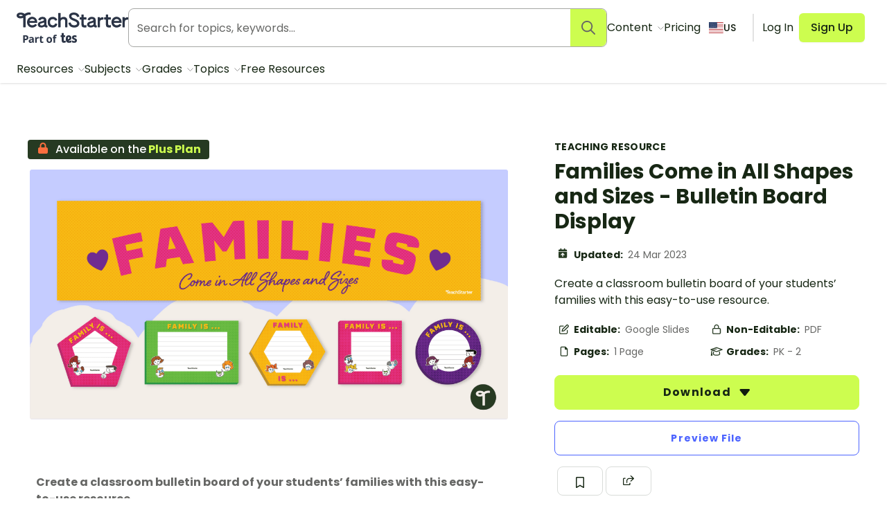

--- FILE ---
content_type: application/javascript; charset=UTF-8
request_url: https://www.teachstarter.com/_nuxt/6ee4e26.js
body_size: 6651
content:
/*! For license information please see LICENSES */
(window.webpackJsonp=window.webpackJsonp||[]).push([[1],{1029:function(t,e,r){"use strict";r(896)},1030:function(t,e,r){var n=r(48)((function(i){return i[1]}));n.push([t.i,".heading-2[data-v-e5490ce8],.subheading[data-v-e5490ce8]{text-align:center}.heading[data-v-e5490ce8]{align-items:center;display:flex;flex-direction:column;margin-bottom:2.5rem;width:100%}.heading-2[data-v-e5490ce8]{margin-bottom:0}.heading-image[data-v-e5490ce8]{display:inline;margin:0 -.3rem;transform:rotate(15deg);width:1rem}@media screen and (min-width:32em){.heading[data-v-e5490ce8]{margin-bottom:5rem}.heading-image[data-v-e5490ce8]{margin:0 -.4rem;width:1.5rem}}",""]),n.locals={},t.exports=n},1039:function(t,e,r){"use strict";r(902)},1040:function(t,e,r){var n=r(48)((function(i){return i[1]}));n.push([t.i,"header h2[data-v-ef48b87c]{margin-bottom:1rem;margin-top:1rem}header p[data-v-ef48b87c]{margin-top:0}.heading-2[data-v-ef48b87c],.subheading[data-v-ef48b87c]{margin:0 auto;text-align:center}.subheading[data-v-ef48b87c]{padding-bottom:2.5rem;padding-top:1rem}.heading-2[data-v-ef48b87c]{max-width:16.5rem}.section-home[data-v-ef48b87c]{background:#f7f7f7;border-radius:1.5rem;margin:3rem 1rem;padding:2.625rem}.category-list[data-v-ef48b87c]{margin-top:.75rem}.category-list .button-link[data-v-ef48b87c]{background-color:#f7f7f7;color:inherit}.category-list .button-link[data-v-ef48b87c]:focus,.category-list .button-link[data-v-ef48b87c]:hover{background-color:#eee;-webkit-text-decoration:none;text-decoration:none}@media screen and (min-width:32em){.heading-2[data-v-ef48b87c]{max-width:none}}@media screen and (max-width:32em){.small-up-1[data-v-ef48b87c] .line-clamp{height:auto}.section-home[data-v-ef48b87c]{margin:0 2rem 2rem;padding:1.5rem}.category-list[data-v-ef48b87c]{display:flex;overflow-x:auto}}@media screen and (min-width:32.063em)and (max-width:48em){.section-home[data-v-ef48b87c]{margin:4rem;padding:4rem}}",""]),n.locals={},t.exports=n},761:function(t,e,r){"use strict";r(28),r(3),r(24),r(18),r(33),r(8),r(13),r(5),r(12),r(15),r(9),r(58);function n(t){return function(t){if(Array.isArray(t))return o(t)}(t)||function(t){if("undefined"!=typeof Symbol&&null!=t[Symbol.iterator]||null!=t["@@iterator"])return Array.from(t)}(t)||function(t,e){if(!t)return;if("string"==typeof t)return o(t,e);var r=Object.prototype.toString.call(t).slice(8,-1);"Object"===r&&t.constructor&&(r=t.constructor.name);if("Map"===r||"Set"===r)return Array.from(t);if("Arguments"===r||/^(?:Ui|I)nt(?:8|16|32)(?:Clamped)?Array$/.test(r))return o(t,e)}(t)||function(){throw new TypeError("Invalid attempt to spread non-iterable instance.\nIn order to be iterable, non-array objects must have a [Symbol.iterator]() method.")}()}function o(t,e){(null==e||e>t.length)&&(e=t.length);for(var i=0,r=new Array(e);i<e;i++)r[i]=t[i];return r}r(98),r(83),r(84),r(85),r(72),r(7),r(93),r(17),r(11),r(34),r(38),r(108),r(37),r(207),r(21),r(10),r(16),r(19);var l=r(20),c=r(0);function f(t,e){var r=Object.keys(t);if(Object.getOwnPropertySymbols){var n=Object.getOwnPropertySymbols(t);e&&(n=n.filter((function(e){return Object.getOwnPropertyDescriptor(t,e).enumerable}))),r.push.apply(r,n)}return r}function d(t){for(var e=1;e<arguments.length;e++){var r=null!=arguments[e]?arguments[e]:{};e%2?f(Object(r),!0).forEach((function(e){Object(l.a)(t,e,r[e])})):Object.getOwnPropertyDescriptors?Object.defineProperties(t,Object.getOwnPropertyDescriptors(r)):f(Object(r)).forEach((function(e){Object.defineProperty(t,e,Object.getOwnPropertyDescriptor(r,e))}))}return t}var h=Object(c.defineComponent)(d(d({},{name:"PopularTitle"}),{},{props:{title:{default:""},content:{default:function(){return{}}}},setup:function(t){return{__sfc:!0}}})),m=(r(1029),r(6)),y=Object(m.a)(h,(function(){var t=this,e=t._self._c;t._self._setupProxy;return e("div",{staticClass:"heading"},[e("h2",{staticClass:"heading-2"},[e("span",{attrs:{"aria-hidden":"true"}},[t._v("\n      P\n      "),e("nuxt-img",{staticClass:"heading-image",attrs:{src:"/images/emojis/happy-lumpy-sherbert.png",alt:"",width:"24",height:"24"}}),t._v("\n      pular right now\n    ")],1),t._v(" "),e("span",{staticClass:"sr-only"},[t._v(t._s(t.title))])]),t._v(" "),e("p",{staticClass:"subheading"},[t._v("Explore trending resources that unlock the joy of teaching.")])])}),[],!1,null,"e5490ce8",null).exports,v=r(53),w=r(773),_=r(145);function x(t){return x="function"==typeof Symbol&&"symbol"==typeof Symbol.iterator?function(t){return typeof t}:function(t){return t&&"function"==typeof Symbol&&t.constructor===Symbol&&t!==Symbol.prototype?"symbol":typeof t},x(t)}function O(){O=function(){return e};var t,e={},r=Object.prototype,n=r.hasOwnProperty,o=Object.defineProperty||function(t,e,r){t[e]=r.value},i="function"==typeof Symbol?Symbol:{},a=i.iterator||"@@iterator",l=i.asyncIterator||"@@asyncIterator",u=i.toStringTag||"@@toStringTag";function c(t,e,r){return Object.defineProperty(t,e,{value:r,enumerable:!0,configurable:!0,writable:!0}),t[e]}try{c({},"")}catch(t){c=function(t,e,r){return t[e]=r}}function f(t,e,r,n){var i=e&&e.prototype instanceof w?e:w,a=Object.create(i.prototype),l=new $(n||[]);return o(a,"_invoke",{value:S(t,r,l)}),a}function d(t,e,r){try{return{type:"normal",arg:t.call(e,r)}}catch(t){return{type:"throw",arg:t}}}e.wrap=f;var h="suspendedStart",m="suspendedYield",y="executing",s="completed",v={};function w(){}function _(){}function k(){}var p={};c(p,a,(function(){return this}));var C=Object.getPrototypeOf,L=C&&C(C(B([])));L&&L!==r&&n.call(L,a)&&(p=L);var g=k.prototype=w.prototype=Object.create(p);function P(t){["next","throw","return"].forEach((function(e){c(t,e,(function(t){return this._invoke(e,t)}))}))}function j(t,e){function r(o,l,i,a){var c=d(t[o],t,l);if("throw"!==c.type){var u=c.arg,f=u.value;return f&&"object"==x(f)&&n.call(f,"__await")?e.resolve(f.__await).then((function(t){r("next",t,i,a)}),(function(t){r("throw",t,i,a)})):e.resolve(f).then((function(t){u.value=t,i(u)}),(function(t){return r("throw",t,i,a)}))}a(c.arg)}var l;o(this,"_invoke",{value:function(t,n){function o(){return new e((function(e,o){r(t,n,e,o)}))}return l=l?l.then(o,o):o()}})}function S(e,r,n){var o=h;return function(i,a){if(o===y)throw new Error("Generator is already running");if(o===s){if("throw"===i)throw a;return{value:t,done:!0}}for(n.method=i,n.arg=a;;){var l=n.delegate;if(l){var u=E(l,n);if(u){if(u===v)continue;return u}}if("next"===n.method)n.sent=n._sent=n.arg;else if("throw"===n.method){if(o===h)throw o=s,n.arg;n.dispatchException(n.arg)}else"return"===n.method&&n.abrupt("return",n.arg);o=y;var p=d(e,r,n);if("normal"===p.type){if(o=n.done?s:m,p.arg===v)continue;return{value:p.arg,done:n.done}}"throw"===p.type&&(o=s,n.method="throw",n.arg=p.arg)}}}function E(e,r){var n=r.method,o=e.iterator[n];if(o===t)return r.delegate=null,"throw"===n&&e.iterator.return&&(r.method="return",r.arg=t,E(e,r),"throw"===r.method)||"return"!==n&&(r.method="throw",r.arg=new TypeError("The iterator does not provide a '"+n+"' method")),v;var i=d(o,e.iterator,r.arg);if("throw"===i.type)return r.method="throw",r.arg=i.arg,r.delegate=null,v;var a=i.arg;return a?a.done?(r[e.resultName]=a.value,r.next=e.nextLoc,"return"!==r.method&&(r.method="next",r.arg=t),r.delegate=null,v):a:(r.method="throw",r.arg=new TypeError("iterator result is not an object"),r.delegate=null,v)}function T(t){var e={tryLoc:t[0]};1 in t&&(e.catchLoc=t[1]),2 in t&&(e.finallyLoc=t[2],e.afterLoc=t[3]),this.tryEntries.push(e)}function R(t){var e=t.completion||{};e.type="normal",delete e.arg,t.completion=e}function $(t){this.tryEntries=[{tryLoc:"root"}],t.forEach(T,this),this.reset(!0)}function B(e){if(e||""===e){var r=e[a];if(r)return r.call(e);if("function"==typeof e.next)return e;if(!isNaN(e.length)){var o=-1,i=function r(){for(;++o<e.length;)if(n.call(e,o))return r.value=e[o],r.done=!1,r;return r.value=t,r.done=!0,r};return i.next=i}}throw new TypeError(x(e)+" is not iterable")}return _.prototype=k,o(g,"constructor",{value:k,configurable:!0}),o(k,"constructor",{value:_,configurable:!0}),_.displayName=c(k,u,"GeneratorFunction"),e.isGeneratorFunction=function(t){var e="function"==typeof t&&t.constructor;return!!e&&(e===_||"GeneratorFunction"===(e.displayName||e.name))},e.mark=function(t){return Object.setPrototypeOf?Object.setPrototypeOf(t,k):(t.__proto__=k,c(t,u,"GeneratorFunction")),t.prototype=Object.create(g),t},e.awrap=function(t){return{__await:t}},P(j.prototype),c(j.prototype,l,(function(){return this})),e.AsyncIterator=j,e.async=function(t,r,n,o,i){void 0===i&&(i=Promise);var a=new j(f(t,r,n,o),i);return e.isGeneratorFunction(r)?a:a.next().then((function(t){return t.done?t.value:a.next()}))},P(g),c(g,u,"Generator"),c(g,a,(function(){return this})),c(g,"toString",(function(){return"[object Generator]"})),e.keys=function(t){var e=Object(t),r=[];for(var n in e)r.push(n);return r.reverse(),function t(){for(;r.length;){var n=r.pop();if(n in e)return t.value=n,t.done=!1,t}return t.done=!0,t}},e.values=B,$.prototype={constructor:$,reset:function(e){if(this.prev=0,this.next=0,this.sent=this._sent=t,this.done=!1,this.delegate=null,this.method="next",this.arg=t,this.tryEntries.forEach(R),!e)for(var r in this)"t"===r.charAt(0)&&n.call(this,r)&&!isNaN(+r.slice(1))&&(this[r]=t)},stop:function(){this.done=!0;var t=this.tryEntries[0].completion;if("throw"===t.type)throw t.arg;return this.rval},dispatchException:function(e){if(this.done)throw e;var r=this;function o(n,o){return a.type="throw",a.arg=e,r.next=n,o&&(r.method="next",r.arg=t),!!o}for(var l=this.tryEntries.length-1;l>=0;--l){var i=this.tryEntries[l],a=i.completion;if("root"===i.tryLoc)return o("end");if(i.tryLoc<=this.prev){var c=n.call(i,"catchLoc"),u=n.call(i,"finallyLoc");if(c&&u){if(this.prev<i.catchLoc)return o(i.catchLoc,!0);if(this.prev<i.finallyLoc)return o(i.finallyLoc)}else if(c){if(this.prev<i.catchLoc)return o(i.catchLoc,!0)}else{if(!u)throw new Error("try statement without catch or finally");if(this.prev<i.finallyLoc)return o(i.finallyLoc)}}}},abrupt:function(t,e){for(var r=this.tryEntries.length-1;r>=0;--r){var o=this.tryEntries[r];if(o.tryLoc<=this.prev&&n.call(o,"finallyLoc")&&this.prev<o.finallyLoc){var i=o;break}}i&&("break"===t||"continue"===t)&&i.tryLoc<=e&&e<=i.finallyLoc&&(i=null);var a=i?i.completion:{};return a.type=t,a.arg=e,i?(this.method="next",this.next=i.finallyLoc,v):this.complete(a)},complete:function(t,e){if("throw"===t.type)throw t.arg;return"break"===t.type||"continue"===t.type?this.next=t.arg:"return"===t.type?(this.rval=this.arg=t.arg,this.method="return",this.next="end"):"normal"===t.type&&e&&(this.next=e),v},finish:function(t){for(var e=this.tryEntries.length-1;e>=0;--e){var r=this.tryEntries[e];if(r.finallyLoc===t)return this.complete(r.completion,r.afterLoc),R(r),v}},catch:function(t){for(var e=this.tryEntries.length-1;e>=0;--e){var r=this.tryEntries[e];if(r.tryLoc===t){var n=r.completion;if("throw"===n.type){var o=n.arg;R(r)}return o}}throw new Error("illegal catch attempt")},delegateYield:function(e,r,n){return this.delegate={iterator:B(e),resultName:r,nextLoc:n},"next"===this.method&&(this.arg=t),v}},e}function k(t,e,r,n,o,l,c){try{var f=t[l](c),d=f.value}catch(t){return void r(t)}f.done?e(d):Promise.resolve(d).then(n,o)}function C(t){return function(){var e=this,r=arguments;return new Promise((function(n,o){var l=t.apply(e,r);function c(t){k(l,n,o,c,f,"next",t)}function f(t){k(l,n,o,c,f,"throw",t)}c(void 0)}))}}var L={name:"ResourcesList",components:{Card:w.a,PopularTitle:y,TLinkButton:_.a,Pagination:function(){return r.e(141).then(r.bind(null,1018))},ResourceListFilters:function(){return Promise.all([r.e(15),r.e(146)]).then(r.bind(null,1403))}},props:{align:{type:String,default:"left"},colCount:{type:Number,default:5},color:{type:String,default:""},availableFilters:{type:Array,default:null},filterDropdownCount:{type:Number,default:2},loadMore:{type:Boolean,default:!1},link:{type:String,default:""},listType:{type:String,default:"resources"},pagination:{type:Boolean,default:!1},params:{type:Object,default:function(){return{}}},subtitle:{type:String,default:""},searchQuery:{type:String,default:""},title:{type:String,default:""},isHomepage:{type:Boolean,default:!1},parentResource:{type:Object,default:function(){return{}}}},data:function(){return{paramsClone:JSON.parse(JSON.stringify(this.params)),isLoading:!1,placeHolders:20,page:1,resources:[],categories:[],size:0,totalPages:0,stringParams:["page","query","sort"]}},fetch:function(){var t=this;return C(O().mark((function e(){var r,n,param,o;return O().wrap((function(e){for(;;)switch(e.prev=e.next){case 0:if(r=t.$route.query?t.$route.query:null){for(n in r)!(param=r[n])||Array.isArray(param)||t.stringParams.includes(n)||(r[n]=[param]);t.paramsClone=Object.assign(t.paramsClone,r)}if(t.$route.query.page===t.page){e.next=5;break}return e.next=5,t.loadResources(null!==(o=t.$route.query.page)&&void 0!==o?o:1,!1);case 5:case"end":return e.stop()}}),e)})))()},fetchKey:"resource-list",computed:{rowsPerBreakpoint:function(){return("related"===this.listType?"small-up-2":"small-up-1")+" medium-up-"+(this.colCount-1)+" large-up-"+this.colCount},numberOfFilters:function(){return this.$route.name.match(/curriculum-v9/)?4:void 0}},watch:{"$route.query.page":function(){this.pagination&&this.$fetch()},searchQuery:function(t,e){t!==e&&this.$fetch()}},methods:{numberWithCommas:v.d,pluralise:v.e,loadResources:function(){var t=arguments,e=this;return C(O().mark((function r(){var n,o,l,c,f;return O().wrap((function(r){for(;;)switch(r.prev=r.next){case 0:return n=t.length>0&&void 0!==t[0]?t[0]:1,o=t.length>1&&void 0!==t[1]&&t[1],l="related"===e.listType?"loadRelatedResources":"loadResources",(c=e.paramsClone).page=n,c.country||(c.country=e.$i18n.locale),e.searchQuery&&(c.search=e.searchQuery,delete c.query),c.sort&&(c.orderBy=c.sort,delete c.sort),c.orderBy||(c.orderBy="popularity_1_week"),e.isLoading=!0,r.prev=10,r.next=13,e.$store.dispatch(l,c);case 13:f=r.sent,e.size=f.size,e.totalPages=f.totalPages,e.page=f.page,e.resources=o?e.resources.concat(f.list):f.list,e.categories=f.categories?f.categories:[],r.next=24;break;case 21:throw r.prev=21,r.t0=r.catch(10),new Error(r.t0);case 24:return r.prev=24,e.isLoading=!1,r.finish(24);case 27:case"end":return r.stop()}}),r,null,[[10,21,24,27]])})))()},updateFilters:function(t){this.paramsClone=t?Object.assign(this.paramsClone,t):JSON.parse(JSON.stringify(this.params)),this.loadResources(null!=t&&t.page?parseInt(t.page,10):1)},updateOrderBy:function(t){this.paramsClone.orderBy=t,this.loadResources()},scrollToTop:function(){if(this.$refs.resourcesListParentEl){var t=this.$refs.resourcesListParentEl.getBoundingClientRect().top+window.pageYOffset+-300;window.scrollTo({top:t,behavior:"smooth"})}}}},P=L,j=(r(1039),Object(m.a)(P,(function(){var t,e,r,o,l,c,f,d,h=this,m=h._self._c;return m("section",{ref:"resourcesListParentEl",staticClass:"section-resources-list"},["Popular right now"===h.title?m("header",[m("popular-title",{attrs:{title:h.title}})],1):h.title||h.subtitle?m("header",{class:["row","text-"+h.align]},[m("div",{staticClass:"columns small-12"},[h.link?m("div",{staticClass:"flex align-middle flex-wrap"},[h.title&&h.isHomepage?m("h2",{staticClass:"heading-2"},[h._v(h._s(h.title))]):h._e(),h._v(" "),h.title&&!h.isHomepage?m("h2",{staticClass:"tw-text-xl md:tw-text-2xl"},[h._v(h._s(h.title))]):h._e(),h._v(" "),h.link&&!h.isHomepage?m("t-link-button",{staticClass:"tw-ml-auto tw-border-none !tw-shadow-none",attrs:{href:h.localePath(h.link),size:"sm",variant:"default",title:"Click to view more"}},[m("span",{staticClass:"tw-text-sm"},[h._v("View more →")])]):h._e()],1):h.title&&h.isHomepage?m("h2",{staticClass:"heading-2"},[h._v("\n        "+h._s(h.title)+"\n      ")]):h.title&&!h.isHomepage?m("h2",{staticClass:"tw-text-xl md:tw-text-2xl"},[h._v("\n        "+h._s(h.title)+"\n      ")]):h._e(),h._v(" "),h.subtitle&&!h.isHomepage?m("p",[h._v(h._s(h.subtitle))]):h._e(),h._v(" "),h.subtitle&&h.isHomepage?m("p",{staticClass:"subheading"},[h._v(h._s(h.subtitle))]):h._e()])]):h._e(),h._v(" "),h.availableFilters?m("div",{staticClass:"row row-filters"},[m("div",{staticClass:"columns small-12"},[m("resource-list-filters",{attrs:{"available-filters":h.availableFilters,"default-params":h.params,"search-query":h.searchQuery,"filter-dropdown-count":h.numberOfFilters||h.filterDropdownCount,"order-by":h.paramsClone.orderBy,"list-type":h.listType},on:{"update-filters":h.updateFilters,"update-order-by":h.updateOrderBy}})],1)]):h._e(),h._v(" "),"related"!==h.listType&&h.size&&h.size>0&&(h.pagination||h.loadMore)?m("div",{staticClass:"row small text-mute"},[m("div",{class:{"columns small-12 tw-mb-2":"teaching-resource"!==(null===(t=h.parentResource)||void 0===t?void 0:t.type),"tw-m-2":"teaching-resource"===(null===(e=h.parentResource)||void 0===e?void 0:e.type)}},[h.size>h.resources.length?[h._v("\n        "+h._s(h.resources.length)+" of "+h._s(h.numberWithCommas(h.size))+"\n      ")]:[h._v(h._s(h.resources.length))],h._v("\n      teaching "+h._s(h.pluralise("resource",h.size))+" for those 'aha' moments\n    ")],2)]):h._e(),h._v(" "),m("div",{class:{"row tw-mx-[-0.75rem]":"teaching-resource"!==(null===(r=h.parentResource)||void 0===r?void 0:r.type),"tw-mx-auto tw-flex tw-max-w-8xl tw-flex-wrap":"teaching-resource"===(null===(o=h.parentResource)||void 0===o?void 0:o.type)}},[m("div",{class:{"tw-w-full tw-px-6 md:tw-px-10":"teaching-resource"===(null===(l=h.parentResource)||void 0===l?void 0:l.type),"columns small-12":"teaching-resource"!==(null===(c=h.parentResource)||void 0===c?void 0:c.type)}},[h.$fetchState.pending||h.isLoading&&1===h.page?m("ul",{class:["row","block-grid","block-grid-cards",h.rowsPerBreakpoint,{"tw-mx-auto tw-flex tw-max-w-8xl tw-flex-wrap":"teaching-resource"===(null===(f=h.parentResource)||void 0===f?void 0:f.type)}]},h._l(n(Array(h.placeHolders).keys()),(function(t){return m("li",{key:t},[h._m(0,!0)])})),0):h.resources&&h.resources.length>0?[h.categories&&h.categories.length>0?m("ul",{staticClass:"inline-list category-list"},h._l(h.categories,(function(t){return m("li",{key:t.link},[m("nuxt-link",{staticClass:"tag-label",attrs:{to:t.link}},[h._v(h._s(t.name))])],1)})),0):h._e(),h._v(" "),m("ul",{class:["row","block-grid","block-grid-cards",h.rowsPerBreakpoint,{"tw-mx-auto tw-flex tw-max-w-8xl tw-flex-wrap":"teaching-resource"===(null===(d=h.parentResource)||void 0===d?void 0:d.type)}]},h._l(h.resources,(function(t){return m("li",{key:t.id},[m("card",{attrs:{type:"browse",item:t,"show-author":"podcast"===t.type||"blog"===t.type,"show-excerpt":!0,"clamp-title":5}})],1)})),0)]:h.$fetchState.error?m("div",{staticClass:"callout callout-error"},[h._v("\n        "+h._s(h.$fetchState.error.message)+"\n      ")]):h.searchQuery?m("div",{staticClass:"flex align-middle align-center"},[m("strong",{staticClass:"ts-500"},[h._v("\n          Oops! There were no results for '"+h._s(h.searchQuery)+"' with your selected filters.\n        ")])]):"related"!==h.listType?m("div",{staticClass:"callout"},[h._v("No resources found")]):h._e(),h._v(" "),h.loadMore&&h.page<h.totalPages?m("div",{staticClass:"text-center",staticStyle:{width:"100%"}},[h.isLoading?m("button",{staticClass:"button button-block",attrs:{disabled:""}},[h._v("Loading...")]):m("button",{staticClass:"button button-tertiary",on:{click:function(t){return h.loadResources(h.page+1,!0)}}},[h._v("\n          Load more\n        ")])]):h._e(),h._v(" "),h.pagination&&h.totalPages>1?m("pagination",{attrs:{"total-pages":h.totalPages,"current-page":h.page,size:h.size,category:h.params.category},on:{click:h.scrollToTop}}):h._e()],2)])])}),[function(){var t=this,e=t._self._c;return e("div",{staticClass:"card skeleton"},[e("div"),t._v(" "),e("h4"),t._v(" "),e("h3"),t._v(" "),e("p")])}],!1,null,"ef48b87c",null));e.a=j.exports},896:function(t,e,r){var content=r(1030);content.__esModule&&(content=content.default),"string"==typeof content&&(content=[[t.i,content,""]]),content.locals&&(t.exports=content.locals);(0,r(49).default)("3ae7131a",content,!0,{sourceMap:!1})},902:function(t,e,r){var content=r(1040);content.__esModule&&(content=content.default),"string"==typeof content&&(content=[[t.i,content,""]]),content.locals&&(t.exports=content.locals);(0,r(49).default)("3151b039",content,!0,{sourceMap:!1})}}]);
//# sourceMappingURL=6ee4e26.js.map

--- FILE ---
content_type: application/javascript; charset=UTF-8
request_url: https://www.teachstarter.com/_nuxt/474ca13.js
body_size: 25278
content:
/*! For license information please see LICENSES */
(window.webpackJsonp=window.webpackJsonp||[]).push([[103],{1214:function(t,e,r){"use strict";r(984)},1215:function(t,e,r){var n=r(48)((function(i){return i[1]}));n.push([t.i,".gallery[data-v-38421aae]{display:flex;flex-wrap:wrap;margin:.75rem 0}.gallery>*[data-v-38421aae]{flex:1 0 auto;max-width:33.33%;padding:.1875rem}.gallery[data-v-38421aae]>:first-child{flex:1 0 100%;max-width:100%}[data-v-38421aae] img{border-radius:.25rem;overflow:hidden}.preview-img-item[data-fill][data-v-38421aae],.preview-single-img[data-fill][data-v-38421aae]{margin:1rem 0;width:100%}.preview-single-img[data-v-38421aae]{border-radius:.5rem}@media screen and (max-width:32em){.gallery[data-v-38421aae]{display:flex;flex-wrap:nowrap;list-style:none;overflow-x:auto;position:relative;scroll-snap-type:x mandatory;width:100%}.gallery[data-v-38421aae]::-webkit-scrollbar{display:none}.gallery li[data-v-38421aae]{flex:0 0 100%;margin:0 .1875rem;max-width:100%;scroll-snap-align:center}}",""]),n.locals={},t.exports=n},1216:function(t,e,r){"use strict";r(985)},1217:function(t,e,r){var n=r(48)((function(i){return i[1]}));n.push([t.i,".resource-contributor-card:only-of-type>article[data-v-d5f93326]{display:flex;flex-direction:row}",""]),n.locals={},t.exports=n},1218:function(t,e,r){"use strict";r(986)},1219:function(t,e,r){var n=r(48)((function(i){return i[1]}));n.push([t.i,"h1[data-v-096cdc12],h2[data-v-096cdc12]{margin:0}h1[data-v-096cdc12]{font-size:1.875rem}h2[data-v-096cdc12]{font-size:1rem;margin-bottom:.375rem}[data-v-096cdc12] .section{margin:0;padding:1.5rem 0}.section-author .flex[data-v-096cdc12]{align-items:center;padding:.75rem 0}.section-author .flex img[data-v-096cdc12]{margin-right:.75rem}.section-publisher[data-v-096cdc12]{border-bottom:1px solid #eee;border-top:1px solid #eee}.section-publisher .flex[data-v-096cdc12]{margin-top:0}.section-publisher .flex div[data-v-096cdc12]{margin-left:.75rem}.section-player iframe[data-v-096cdc12]{background-color:#f7f7f7}.section-prev-and-next .button[data-v-096cdc12]{max-width:45%}.description[data-v-096cdc12] ul{margin-bottom:.75rem;margin-top:.75rem}.section-comments[data-v-096cdc12]{margin:0 auto;max-width:90rem}.type-podcast header[data-v-096cdc12],.type-video header[data-v-096cdc12]{margin-top:2.25rem}.type-podcast aside figure[data-v-096cdc12],.type-video aside figure[data-v-096cdc12]{margin-top:.75rem}.type-podcast aside figure img[data-v-096cdc12],.type-video aside figure img[data-v-096cdc12]{border-radius:.25rem}aside[data-v-096cdc12] .line-clamp{height:auto}aside h3[data-v-096cdc12]{margin-top:0}.type-video .section-actions[data-v-096cdc12]{padding-bottom:0}.type-podcast .section-actions[data-v-096cdc12]{line-height:1.2;padding-top:.75rem}@media screen and (min-width:40.063em){header[data-v-096cdc12]{margin-top:2.25rem}aside>div[data-v-096cdc12]{padding:1.5rem 0}.section-resource-banner[data-v-096cdc12]{margin-bottom:0}}@media screen and (min-width:64.063em){aside>div[data-v-096cdc12]{position:sticky;top:82px}}@media screen and (min-width:32.063em)and (max-width:48em){.section-actions .pull-right[data-v-096cdc12]{margin-left:0;margin-top:.75rem}}",""]),n.locals={},t.exports=n},1220:function(t,e,r){"use strict";r(987)},1221:function(t,e,r){var n=r(48)((function(i){return i[1]}));n.push([t.i,"h1[data-v-68962a8c],h2[data-v-68962a8c]{margin:0}h1[data-v-68962a8c]{font-size:1.875rem}h2[data-v-68962a8c]{font-size:1rem;margin-bottom:.375rem}[data-v-68962a8c] .section{margin:0;padding:1.5rem 0}.section-author .flex[data-v-68962a8c]{align-items:center;padding:.75rem 0}.section-author .flex img[data-v-68962a8c]{margin-right:.75rem}.section-publisher[data-v-68962a8c]{border-bottom:1px solid #eee;border-top:1px solid #eee}.section-publisher .flex[data-v-68962a8c]{margin-top:0}.section-publisher .flex div[data-v-68962a8c]{margin-left:.75rem}.section-player iframe[data-v-68962a8c]{background-color:#f7f7f7}.section-prev-and-next .button[data-v-68962a8c]{max-width:45%}.description[data-v-68962a8c] ul{margin-bottom:.75rem;margin-top:.75rem}.section-comments[data-v-68962a8c]{margin:0 auto;max-width:90rem}.type-podcast header[data-v-68962a8c],.type-video header[data-v-68962a8c]{margin-top:2.25rem}.type-podcast aside figure[data-v-68962a8c],.type-video aside figure[data-v-68962a8c]{margin-top:.75rem}.type-podcast aside figure img[data-v-68962a8c],.type-video aside figure img[data-v-68962a8c]{border-radius:.25rem}aside[data-v-68962a8c] .line-clamp{height:auto}aside h3[data-v-68962a8c]{margin-top:0}.type-video .section-actions[data-v-68962a8c]{padding-bottom:0}.type-podcast .section-actions[data-v-68962a8c]{line-height:1.2;padding-top:.75rem}@media screen and (min-width:40.063em){header[data-v-68962a8c]{margin-top:2.25rem}aside>div[data-v-68962a8c]{padding:1.5rem 0}.section-resource-banner[data-v-68962a8c]{margin-bottom:0}}@media screen and (min-width:64.063em){aside>div[data-v-68962a8c]{position:sticky;top:82px}}@media screen and (min-width:32.063em)and (max-width:48em){.section-actions .pull-right[data-v-68962a8c]{margin-left:0;margin-top:.75rem}}",""]),n.locals={},t.exports=n},1222:function(t,e,r){"use strict";r(988)},1223:function(t,e,r){var n=r(48)((function(i){return i[1]}));n.push([t.i,'.slanty-text[data-v-5966be98]{align-items:center;display:inline-block;font-family:"doyle",sans-serif;transform:rotate(-2deg);-webkit-transform:rotate(-deg)}',""]),n.locals={},t.exports=n},1224:function(t,e,r){"use strict";r(989)},1225:function(t,e,r){var n=r(48)((function(i){return i[1]}));n.push([t.i,".header[data-v-6a2a8b66]{grid-area:header}.thumbnail[data-v-6a2a8b66]{grid-area:thumbnail}.content[data-v-6a2a8b66]{grid-area:content}.links[data-v-6a2a8b66]{grid-area:links}.recommended[data-v-6a2a8b66]{grid-area:recommended}.section-comments[data-v-6a2a8b66]{grid-area:comments}.section .section-actions[data-v-6a2a8b66]{padding-bottom:0!important}",""]),n.locals={},t.exports=n},1295:function(t,e,r){"use strict";r.r(e);r(34),r(38),r(18),r(13),r(30),r(58),r(5),r(12),r(3),r(15),r(8),r(9),r(11),r(10),r(16),r(7),r(19),r(22),r(23),r(17),r(28),r(24),r(33),r(98),r(83),r(84),r(85),r(72),r(93),r(21),r(25);var n=r(46),o=r(796),c=r(0),l=r(1),d=r(1211),f=Object(c.defineComponent)({__name:"ImageGalleryImage",props:{image:null,alt:null},emits:["click"],setup:function(t){return{__sfc:!0}}}),m=r(6),v=Object(m.a)(f,(function(){var t,e,r,n,o,c=this,l=c._self._c;c._self._setupProxy;return l("picture",{on:{click:function(t){return c.$emit("click")}}},[null!==(t=c.image.medium)&&void 0!==t&&t.src?l("source",{attrs:{media:"(max-width: 1120px)",srcset:c.image.medium.src}}):c._e(),c._v(" "),l("img",{staticClass:"tw-w-full tw-bg-gray-100 tw-bg-cover tw-bg-center",style:"background-image: url('".concat(null===(e=c.image.thumbnail)||void 0===e?void 0:e.src,"');"),attrs:{src:null===(r=c.image.large)||void 0===r?void 0:r.src,alt:c.alt,width:null===(n=c.image.large)||void 0===n?void 0:n.width,height:null===(o=c.image.large)||void 0===o?void 0:o.height,loading:"eager"}})])}),[],!1,null,null,null).exports,h=(r(1212),Object(c.defineComponent)({__name:"ImageGallery",props:{name:null,type:null,images:null,fill:{type:Boolean},showOnlyMainImage:{type:Boolean},eventParams:null},setup:function(t){var e=t,n=Object(l.ref)(!1),o=Object(l.ref)(null),c=Object(l.computed)((function(){return e.images.map((function(image){var t,r,n;return(null===(t=image.large)||void 0===t?void 0:t.src)||(null===(r=image.large)||void 0===r?void 0:r.thumbnail)?{src:image.large.src||image.large.thumbnail,w:image.large.width,h:image.large.height,alt:"".concat(null!==(n=e.name)&&void 0!==n?n:"Gallery image ".concat(image.large.id))}:null}))}));Object(l.onMounted)((function(){f()})),Object(l.onBeforeUnmount)((function(){o.value&&0!==Object.keys(o.value).length&&o.value.destroy()}));var f=function(){var t,e,l={dataSource:c.value,tapToClose:!1,showAnimationDuration:150,hideAnimationDuration:150,pswpModule:function(){return r.e(169).then(r.bind(null,1294))}};o.value=new d.a(l),null===(t=o.value)||void 0===t||t.on("close",(function(){n.value=!1})),null===(e=o.value)||void 0===e||e.init()},m=Object(l.computed)((function(){return e.images.length>0?e.images[0].large||e.images[0].medium:null}));return{__sfc:!0,props:e,lightboxOpen:n,lightbox:o,photoSwipeImages:c,loadPhotoSwipeLightBox:f,mainImage:m,openGallery:function(){var t;o.value&&(null===(t=o.value)||void 0===t||t.loadAndOpen(0),n.value=!0)},ImageGalleryImage:v}}})),w=(r(1214),Object(m.a)(h,(function(){var t=this,e=t._self._c,r=t._self._setupProxy;return e("div",[t.showOnlyMainImage&&t.images.length>0&&r.mainImage?e("figure",{staticClass:"tw-w-full"},[e(r.ImageGalleryImage,{attrs:{image:t.images[0],alt:"".concat(t.name," ").concat(t.type)},on:{click:function(t){return r.openGallery()}}})],1):e("ul",{staticClass:"gallery !tw-mt-0"},[t._l(t.images,(function(image,n){var o,c,l,d;return[e("li",{key:n},0===n?[e("figure",{staticClass:"tw-w-full"},[e(r.ImageGalleryImage,{attrs:{image:image,alt:"".concat(t.name," ").concat(t.type)},on:{click:function(t){return r.openGallery()}}})],1)]:[e("figure",{staticClass:"tw-w-full"},[null!==(o=image.medium)&&void 0!==o&&o.src?e("img",{attrs:{src:null===(c=image.medium)||void 0===c?void 0:c.src,alt:"".concat(t.name," ").concat(t.type),width:null===(l=image.medium)||void 0===l?void 0:l.width,height:null===(d=image.medium)||void 0===d?void 0:d.height},on:{click:function(t){return r.openGallery()}}}):t._e()])])]}))],2),t._v(" "),e("div",{class:{"overlay show":r.lightboxOpen}})])}),[],!1,null,"38421aae",null).exports),y=r(761),_=r(889),x=Object(c.defineComponent)({__name:"ResourceContributorCard",props:{contributorType:null,resourceContributor:null},setup:function(t){return{__sfc:!0}}}),k=(r(1216),Object(m.a)(x,(function(){var t=this,e=t._self._c;t._self._setupProxy;return e("section",{staticClass:"resource-contributor-card tw-w-100 tw-grow only:tw-m-0 odd:tw-mr-0 even:tw-ml-0 md:odd:tw-mr-6 md:even:tw-ml-6"},[e("h3",[t._v(t._s(t.contributorType))]),t._v(" "),e("article",{staticClass:"tw-border-cream-500 tw-mt-6 tw-overflow-hidden tw-rounded-lg tw-border tw-border-solid tw-border-gray-300 tw-p-6 tw-shadow-lg"},[t.resourceContributor.photo?e("img",{staticClass:"tw-w-30 tw-h-30 tw-rounded-full",attrs:{src:t.resourceContributor.photo,alt:t.resourceContributor.display_name}}):t._e(),t._v(" "),e("div",[e("h3",[t._v(t._s(t.resourceContributor.display_name))]),t._v(" "),e("span",{staticClass:"tw-gray-700 tw-text-base"},[t._v(t._s(t.resourceContributor.occupation))]),t._v(" "),e("p",{staticClass:"tw-gray-700 tw-text-base"},[t._v(t._s(t.resourceContributor.description))])])])])}),[],!1,null,"d5f93326",null).exports),C=Object(c.defineComponent)({__name:"ResourceContributors",props:{resource:null},setup:function(t){return{__sfc:!0,ResourceContributorCard:k}}}),O=(r(1218),Object(m.a)(C,(function(){var t=this,e=t._self._c,r=t._self._setupProxy;return e("div",{staticClass:"tw-flex tw-flex-col md:tw-flex-row md:tw-justify-between"},[t.resource.author?e(r.ResourceContributorCard,{attrs:{"contributor-type":"Resource Author","resource-contributor":t.resource.author}}):t._e(),t._v(" "),t.resource.designer?e(r.ResourceContributorCard,{attrs:{"contributor-type":"Resource Designer","resource-contributor":t.resource.designer}}):t._e()],1)}),[],!1,null,"096cdc12",null).exports),j=Object(c.defineComponent)({__name:"VocabList",props:{vocabList:null,country:{default:"us"}},setup:function(t){var e=Object(l.useStore)(),r=Object(l.computed)((function(){return e.getters.deviceId}));return{__sfc:!0,$store:e,deviceId:r}}}),P=Object(m.a)(j,(function(){var t=this,e=t._self._c,r=t._self._setupProxy;return e("section",{staticClass:"section"},[e("header",[e("h3",[t._v("\n      "+t._s(t.vocabList.name)+"\n    ")])]),t._v(" "),e("ul",{staticClass:"tw-columns-2 tw-rounded tw-border tw-border-solid tw-border-gray-200 tw-px-3 tw-pb-3 tw-pt-1.5 md:tw-columns-3"},t._l(t.vocabList.words,(function(r){return e("li",{key:r,staticClass:"tw-px-0 tw-py-1.5"},[t._v("\n      "+t._s(r)+"\n    ")])})),0),t._v(" "),e("p",[e("a",{attrs:{href:t.$config.wpURL+"/"+t.country+"/widget/word-search/?vocab_list_id="+t.vocabList.id+"&title="+encodeURIComponent(t.vocabList.name)+"&amp_device_id="+r.deviceId,title:"Go to Word Search widget"}},[t._v("\n      Create a Word Search with these words →\n    ")])])])}),[],!1,null,null,null).exports,L=r(795),S=r(806),T=Object(c.defineComponent)({__name:"ResourceFooter",props:{resource:null},setup:function(t){var e=Object(l.useContext)().$isFlagOn,r=Object(l.useStore)(),n=Object(l.computed)((function(){return r.getters.isAuthenticated}));return{__sfc:!0,$isFlagOn:e,store:r,isAuthenticated:n,ResourceContributors:O,VocabList:P,DownloadLink:L.a,CurriculumList:S.a}}}),D=(r(1220),Object(m.a)(T,(function(){var t=this,e=t._self._c,r=t._self._setupProxy;return e("div",[t.resource.vocab_list?e(r.VocabList,{attrs:{"vocab-list":t.resource.vocab_list,country:t.resource.country}}):t._e(),t._v(" "),r.isAuthenticated&&t.resource.files?e("section",{staticClass:"section section-download"},[e("h3",[t._v("Select a download")]),t._v(" "),e("div",{staticClass:"box no-padding"},[e(r.DownloadLink,{attrs:{files:t.resource.files,"resource-type":t.resource.type,"is-free":t.resource.is_free,"event-params":t.resource.event_params,position:"Content | Select a download","click-type":"Text Link","click-text":""}})],1)]):t._e(),t._v(" "),t.resource.curriculums&&t.resource.curriculums.length>0?e("section",{staticClass:"section section-curriculum tw-block lg:tw-hidden"},[e("h3",[t._v("Curriculum")]),t._v(" "),e(r.CurriculumList,{attrs:{curriculums:t.resource.curriculums}})],1):t._e(),t._v(" "),r.$isFlagOn("hide-resource-contributors")?t._e():e(r.ResourceContributors,{staticClass:"!tw-mb-8",attrs:{resource:t.resource}}),t._v(" "),t.resource.publisher?e("section",{staticClass:"section section-publisher !tw-mb-8 !tw-border-none"},[e("div",{staticClass:"flex"},[t.resource.publisher&&t.resource.publisher.logo?e("figure",[e("img",{staticClass:"circle",attrs:{src:t.resource.publisher.logo_square,height:"42",width:"42",alt:t.resource.publisher.name}})]):t._e(),t._v(" "),e("div",[e("h3",[t._v(t._s(t.resource.publisher.name))]),t._v(" "),e("p",[t._v(t._s(t.resource.publisher.excerpt))])])])]):t._e()],1)}),[],!1,null,"68962a8c",null).exports),E=r(780),I=r(100),A=r(145),U=Object(c.defineComponent)({__name:"ResourcePagePlanCta",props:{isFreeResource:{type:[Boolean,null]}},setup:function(t){var e=Object(l.useContext)(),r=e.$config,n=e.i18n,o=Object(l.useStore)(),c=Object(l.computed)((function(){return o.getters.loggedInUser})),d=Object(l.computed)((function(){var t,e;return!c.value||"free"===(null===(e=null===(t=c.value)||void 0===t?void 0:t.subscription)||void 0===e?void 0:e.code)})),f=Object(l.useRoute)();return{__sfc:!0,$config:r,i18n:n,store:o,user:c,isFreeUser:d,route:f,TLinkButton:A.a}}}),F=(r(1222),Object(m.a)(U,(function(){var t=this,e=t._self._c,r=t._self._setupProxy;return e("section",[!t.isFreeResource&&r.isFreeUser?e("div",{staticClass:"tw-rounded-lg tw-bg-chalkboard tw-bg-chalkboard-grid tw-bg-cover tw-p-8 tw-text-center tw-text-white",attrs:{id:"plans-signup-header"}},[t._m(0),t._v(" "),e(r.TLinkButton,{staticClass:"tw-mt-4 tw-px-5 tw-py-3 tw-text-sm !tw-font-medium tw-shadow-xl sm:tw-px-6",attrs:{to:t.localePath("/plans/"),title:"Create a Teach Starter account",variant:"primary"}},[t._v("\n      Compare Plans & Sign Up\n    ")])],1):t.isFreeResource&&!r.user?e("div",{staticClass:"tw-rounded-lg tw-bg-sherbert tw-bg-sherbert-grid tw-bg-cover tw-p-8 tw-text-center tw-text-chalkboard",attrs:{id:"plans-signup-header"}},[t._m(1),t._v(" "),e(r.TLinkButton,{staticClass:"tw-mt-4 tw-px-5 tw-py-3 tw-text-sm !tw-font-medium tw-shadow-xl sm:tw-px-6",attrs:{to:t.localePath("/plans/"),title:"Create a Teach Starter account",variant:"primary"}},[t._v("\n      Compare Plans & Sign Up\n    ")])],1):t._e()])}),[function(){var t=this,e=t._self._c;t._self._setupProxy;return e("h2",{staticClass:"tw-m-auto tw-max-w-md tw-text-3xl tw-font-bold"},[t._v("\n      Subscribe to the\n      "),e("span",{staticClass:"slanty-text tw-bg-orange tw-px-2 tw-py-1 tw-font-medium tw-text-white"},[t._v("\n        Plus Plan\n      ")]),t._v("\n      to download this resource!\n    ")])},function(){var t=this,e=t._self._c;t._self._setupProxy;return e("h2",{staticClass:"tw-m-auto tw-max-w-md tw-text-3xl tw-font-bold"},[t._v("\n      Subscribe to the\n      "),e("span",{staticClass:"slanty-text tw-bg-orange tw-px-2 tw-py-1 tw-font-medium tw-text-white"},[t._v("\n        Free Plan\n      ")]),t._v("\n      to download this resource!\n    ")])}],!1,null,"5966be98",null).exports),$=r(55),R=(r(166),r(51),r(212),r(213),r(214),r(215),r(216),r(217),r(218),r(219),r(220),r(221),r(222),r(223),r(224),r(225),r(226),r(227),r(228),r(848),r(804)),N=r(813),M=r(329),B=r(330),G=Object(c.defineComponent)({__name:"CustomTextForm",emits:["updateCustomText","download"],setup:function(t,e){var r=e.emit;return{__sfc:!0,customText:Object(l.ref)(""),emit:r,updateCustomText:function(t){var e=t.replace(/[^a-z0-9]+/gi,"");r("updateCustomText",e)},TLabel:M.a,TInput:B.a}}}),z=Object(m.a)(G,(function(){var t=this,e=t._self._c,r=t._self._setupProxy;return e("div",{staticClass:"tw-w-full"},[e("h2",{staticClass:"tw-mt-6 tw-text-lg tw-font-bold"},[t._v("Add your custom title")]),t._v(" "),e("p",{staticClass:"tw-text-base tw-font-normal tw-text-gray-700"},[t._v("\n    Create a custom title sign to display in your classroom. Each letter will be displayed on an\n    individual page for you to print and cut to create your sign. Punctuation will be added to the\n    end of the PDF, to print as needed.\n  ")]),t._v(" "),e(r.TLabel,{attrs:{for:"custom_text"}},[t._v("Custom title (max 30 characters)")]),t._v(" "),e(r.TInput,{staticClass:"tw-mt-1.5",attrs:{id:"custom_text",type:"text",placeholder:"Add your title here",maxlength:"30"},on:{input:function(t){return r.updateCustomText(r.customText)}},model:{value:r.customText,callback:function(t){r.customText=t},expression:"customText"}}),t._v(" "),e("p",{staticClass:"tw-mt-2 tw-text-sm tw-font-normal tw-text-gray-500"},[t._v("\n    Download the PDF to view the file\n  ")])],1)}),[],!1,null,null,null).exports,V=Object(c.defineComponent)({__name:"ResourceHeaderProperty",props:{icon:null,title:null,dataCy:null,resourceProperty:null,eventParams:null},setup:function(t){var e=t,r=Object(l.useStore)();return{__sfc:!0,store:r,props:e,showCurriculumModal:function(){r.dispatch("modals/show","resourceCurriculum")}}}}),H=Object(m.a)(V,(function(){var t=this,e=t._self._c,r=t._self._setupProxy;return e("div",t._g({staticClass:"tw-flex"},t.$listeners),[e("span",{},[e("svg",{attrs:{width:"28",height:"28",role:"img","aria-label":t.title}},[e("title",[t._v(t._s(t.title))]),t._v(" "),e("use",{attrs:{"xlink:href":"/images/fa-icons.svg#".concat(t.icon)}})])]),t._v(" "),"curriculum"===t.dataCy?e("button",{staticClass:"tw-mb-0 tw-mt-1 tw-text-left tw-text-sm",on:{click:function(t){return r.showCurriculumModal()}}},[e("span",{staticClass:"tw-cursor-pointer tw-font-bold !tw-text-link",attrs:{"data-cy":t.dataCy}},[t._v("\n      "+t._s(t.title)+": \n    ")]),t._v(" "),e("span",{staticClass:"tw-text-gray-500"},[t._v(t._s(t.resourceProperty))])]):e("p",{staticClass:"tw-mb-0 tw-mt-1 tw-text-sm"},[e("span",{staticClass:"tw-font-bold tw-text-tsblack",attrs:{"data-cy":t.dataCy}},[t._v(t._s(t.title)+": ")]),t._v(" "),e("span",{staticClass:"tw-text-gray-500"},[t._v(t._s(t.resourceProperty))])])])}),[],!1,null,null,null).exports,Y=r(53),W=r(812),J=r(96);function K(t){return K="function"==typeof Symbol&&"symbol"==typeof Symbol.iterator?function(t){return typeof t}:function(t){return t&&"function"==typeof Symbol&&t.constructor===Symbol&&t!==Symbol.prototype?"symbol":typeof t},K(t)}function Z(){Z=function(){return e};var t,e={},r=Object.prototype,n=r.hasOwnProperty,o=Object.defineProperty||function(t,e,r){t[e]=r.value},i="function"==typeof Symbol?Symbol:{},a=i.iterator||"@@iterator",c=i.asyncIterator||"@@asyncIterator",u=i.toStringTag||"@@toStringTag";function l(t,e,r){return Object.defineProperty(t,e,{value:r,enumerable:!0,configurable:!0,writable:!0}),t[e]}try{l({},"")}catch(t){l=function(t,e,r){return t[e]=r}}function d(t,e,r,n){var i=e&&e.prototype instanceof y?e:y,a=Object.create(i.prototype),c=new D(n||[]);return o(a,"_invoke",{value:P(t,r,c)}),a}function f(t,e,r){try{return{type:"normal",arg:t.call(e,r)}}catch(t){return{type:"throw",arg:t}}}e.wrap=d;var m="suspendedStart",v="suspendedYield",h="executing",s="completed",w={};function y(){}function _(){}function x(){}var p={};l(p,a,(function(){return this}));var k=Object.getPrototypeOf,C=k&&k(k(E([])));C&&C!==r&&n.call(C,a)&&(p=C);var g=x.prototype=y.prototype=Object.create(p);function O(t){["next","throw","return"].forEach((function(e){l(t,e,(function(t){return this._invoke(e,t)}))}))}function j(t,e){function r(o,c,i,a){var l=f(t[o],t,c);if("throw"!==l.type){var u=l.arg,d=u.value;return d&&"object"==K(d)&&n.call(d,"__await")?e.resolve(d.__await).then((function(t){r("next",t,i,a)}),(function(t){r("throw",t,i,a)})):e.resolve(d).then((function(t){u.value=t,i(u)}),(function(t){return r("throw",t,i,a)}))}a(l.arg)}var c;o(this,"_invoke",{value:function(t,n){function o(){return new e((function(e,o){r(t,n,e,o)}))}return c=c?c.then(o,o):o()}})}function P(e,r,n){var o=m;return function(i,a){if(o===h)throw new Error("Generator is already running");if(o===s){if("throw"===i)throw a;return{value:t,done:!0}}for(n.method=i,n.arg=a;;){var c=n.delegate;if(c){var u=L(c,n);if(u){if(u===w)continue;return u}}if("next"===n.method)n.sent=n._sent=n.arg;else if("throw"===n.method){if(o===m)throw o=s,n.arg;n.dispatchException(n.arg)}else"return"===n.method&&n.abrupt("return",n.arg);o=h;var p=f(e,r,n);if("normal"===p.type){if(o=n.done?s:v,p.arg===w)continue;return{value:p.arg,done:n.done}}"throw"===p.type&&(o=s,n.method="throw",n.arg=p.arg)}}}function L(e,r){var n=r.method,o=e.iterator[n];if(o===t)return r.delegate=null,"throw"===n&&e.iterator.return&&(r.method="return",r.arg=t,L(e,r),"throw"===r.method)||"return"!==n&&(r.method="throw",r.arg=new TypeError("The iterator does not provide a '"+n+"' method")),w;var i=f(o,e.iterator,r.arg);if("throw"===i.type)return r.method="throw",r.arg=i.arg,r.delegate=null,w;var a=i.arg;return a?a.done?(r[e.resultName]=a.value,r.next=e.nextLoc,"return"!==r.method&&(r.method="next",r.arg=t),r.delegate=null,w):a:(r.method="throw",r.arg=new TypeError("iterator result is not an object"),r.delegate=null,w)}function S(t){var e={tryLoc:t[0]};1 in t&&(e.catchLoc=t[1]),2 in t&&(e.finallyLoc=t[2],e.afterLoc=t[3]),this.tryEntries.push(e)}function T(t){var e=t.completion||{};e.type="normal",delete e.arg,t.completion=e}function D(t){this.tryEntries=[{tryLoc:"root"}],t.forEach(S,this),this.reset(!0)}function E(e){if(e||""===e){var r=e[a];if(r)return r.call(e);if("function"==typeof e.next)return e;if(!isNaN(e.length)){var o=-1,i=function r(){for(;++o<e.length;)if(n.call(e,o))return r.value=e[o],r.done=!1,r;return r.value=t,r.done=!0,r};return i.next=i}}throw new TypeError(K(e)+" is not iterable")}return _.prototype=x,o(g,"constructor",{value:x,configurable:!0}),o(x,"constructor",{value:_,configurable:!0}),_.displayName=l(x,u,"GeneratorFunction"),e.isGeneratorFunction=function(t){var e="function"==typeof t&&t.constructor;return!!e&&(e===_||"GeneratorFunction"===(e.displayName||e.name))},e.mark=function(t){return Object.setPrototypeOf?Object.setPrototypeOf(t,x):(t.__proto__=x,l(t,u,"GeneratorFunction")),t.prototype=Object.create(g),t},e.awrap=function(t){return{__await:t}},O(j.prototype),l(j.prototype,c,(function(){return this})),e.AsyncIterator=j,e.async=function(t,r,n,o,i){void 0===i&&(i=Promise);var a=new j(d(t,r,n,o),i);return e.isGeneratorFunction(r)?a:a.next().then((function(t){return t.done?t.value:a.next()}))},O(g),l(g,u,"Generator"),l(g,a,(function(){return this})),l(g,"toString",(function(){return"[object Generator]"})),e.keys=function(t){var e=Object(t),r=[];for(var n in e)r.push(n);return r.reverse(),function t(){for(;r.length;){var n=r.pop();if(n in e)return t.value=n,t.done=!1,t}return t.done=!0,t}},e.values=E,D.prototype={constructor:D,reset:function(e){if(this.prev=0,this.next=0,this.sent=this._sent=t,this.done=!1,this.delegate=null,this.method="next",this.arg=t,this.tryEntries.forEach(T),!e)for(var r in this)"t"===r.charAt(0)&&n.call(this,r)&&!isNaN(+r.slice(1))&&(this[r]=t)},stop:function(){this.done=!0;var t=this.tryEntries[0].completion;if("throw"===t.type)throw t.arg;return this.rval},dispatchException:function(e){if(this.done)throw e;var r=this;function o(n,o){return a.type="throw",a.arg=e,r.next=n,o&&(r.method="next",r.arg=t),!!o}for(var c=this.tryEntries.length-1;c>=0;--c){var i=this.tryEntries[c],a=i.completion;if("root"===i.tryLoc)return o("end");if(i.tryLoc<=this.prev){var l=n.call(i,"catchLoc"),u=n.call(i,"finallyLoc");if(l&&u){if(this.prev<i.catchLoc)return o(i.catchLoc,!0);if(this.prev<i.finallyLoc)return o(i.finallyLoc)}else if(l){if(this.prev<i.catchLoc)return o(i.catchLoc,!0)}else{if(!u)throw new Error("try statement without catch or finally");if(this.prev<i.finallyLoc)return o(i.finallyLoc)}}}},abrupt:function(t,e){for(var r=this.tryEntries.length-1;r>=0;--r){var o=this.tryEntries[r];if(o.tryLoc<=this.prev&&n.call(o,"finallyLoc")&&this.prev<o.finallyLoc){var i=o;break}}i&&("break"===t||"continue"===t)&&i.tryLoc<=e&&e<=i.finallyLoc&&(i=null);var a=i?i.completion:{};return a.type=t,a.arg=e,i?(this.method="next",this.next=i.finallyLoc,w):this.complete(a)},complete:function(t,e){if("throw"===t.type)throw t.arg;return"break"===t.type||"continue"===t.type?this.next=t.arg:"return"===t.type?(this.rval=this.arg=t.arg,this.method="return",this.next="end"):"normal"===t.type&&e&&(this.next=e),w},finish:function(t){for(var e=this.tryEntries.length-1;e>=0;--e){var r=this.tryEntries[e];if(r.finallyLoc===t)return this.complete(r.completion,r.afterLoc),T(r),w}},catch:function(t){for(var e=this.tryEntries.length-1;e>=0;--e){var r=this.tryEntries[e];if(r.tryLoc===t){var n=r.completion;if("throw"===n.type){var o=n.arg;T(r)}return o}}throw new Error("illegal catch attempt")},delegateYield:function(e,r,n){return this.delegate={iterator:E(e),resultName:r,nextLoc:n},"next"===this.method&&(this.arg=t),w}},e}function Q(t,e,r,n,o,c,l){try{var d=t[c](l),f=d.value}catch(t){return void r(t)}d.done?e(f):Promise.resolve(f).then(n,o)}function X(t,e){var r=Object.keys(t);if(Object.getOwnPropertySymbols){var n=Object.getOwnPropertySymbols(t);e&&(n=n.filter((function(e){return Object.getOwnPropertyDescriptor(t,e).enumerable}))),r.push.apply(r,n)}return r}function tt(t,e,r){var i;return i=function(t,e){if("object"!=K(t)||!t)return t;var r=t[Symbol.toPrimitive];if(void 0!==r){var i=r.call(t,e||"default");if("object"!=K(i))return i;throw new TypeError("@@toPrimitive must return a primitive value.")}return("string"===e?String:Number)(t)}(e,"string"),(e="symbol"==K(i)?i:String(i))in t?Object.defineProperty(t,e,{value:r,enumerable:!0,configurable:!0,writable:!0}):t[e]=r,t}var et={name:"PreviewButton",props:{resourceId:{type:Number,default:null},resourceEditable:{type:Boolean,default:!1},disabled:{type:Boolean,default:!1}},data:function(){return{isLoading:!1,previewString:""}},computed:function(t){for(var e=1;e<arguments.length;e++){var r=null!=arguments[e]?arguments[e]:{};e%2?X(Object(r),!0).forEach((function(e){tt(t,e,r[e])})):Object.getOwnPropertyDescriptors?Object.defineProperties(t,Object.getOwnPropertyDescriptors(r)):X(Object(r)).forEach((function(e){Object.defineProperty(t,e,Object.getOwnPropertyDescriptor(r,e))}))}return t}({},Object(n.mapGetters)(["resource","loggedInUser"])),methods:{loadPreview:function(){var t,e=this;return(t=Z().mark((function t(){var r;return Z().wrap((function(t){for(;;)switch(t.prev=t.next){case 0:if(t.prev=0,e.previewString){t.next=6;break}return t.next=4,e.$axios.$get("/public/v1/resource/preview",{params:{id:e.resourceId}});case 4:r=t.sent,e.previewString=r;case 6:e.$store.dispatch("toggleResourcePreview",e.previewString),e.eventResourcePreviewed(),t.next=14;break;case 10:t.prev=10,t.t0=t.catch(0),console.error(t.t0),e.$store.dispatch("setToast",{content:"Something went wrong trying to preview this resource. Please try again later."});case 14:case"end":return t.stop()}}),t,null,[[0,10]])})),function(){var e=this,r=arguments;return new Promise((function(n,o){var c=t.apply(e,r);function l(t){Q(c,n,o,l,d,"next",t)}function d(t){Q(c,n,o,l,d,"throw",t)}l(void 0)}))})()},eventResourcePreviewed:function(){this.resource.event_params&&"Teaching Resource"===this.resource.event_params.Page_Type_Name&&this.$mzAnalyticsApi({event:"click",name:"resource.preview",productArea:"resources",entityType:this.resource.type,entityId:this.resource.id})}}},nt=et,ot=Object(m.a)(nt,(function(){var t=this,e=t._self._c;return e("div",{class:["tw-w-full",{"sm:tw-w-[48%] lg:tw-w-full":!t.resourceEditable}]},[e("button",{staticClass:"button button-block button-outlined",attrs:{disabled:t.disabled},on:{click:t.loadPreview}},[t._v("\n    Preview File\n  ")])])}),[],!1,null,null,null).exports,at=Object(c.defineComponent)({__name:"ResourceHeader",props:{resource:null},setup:function(t){var e=t,r=Object(l.useContext)().i18n,n=Object(l.ref)(""),o=Object(l.useStore)(),c=Object(l.computed)((function(){return o.getters.isAuthenticated})),d=Object(l.computed)((function(){return o.getters.userDownloadPermissions})),f=Object(l.computed)((function(){return!!e.resource.tags&&Object.values(e.resource.tags).some((function(t){return"differentiated"===t.slug}))})),m=Object(l.computed)((function(){var t;return(null===(t=d.value)||void 0===t?void 0:t.length)>0&&200===d.value[0].status})),v=Object(l.computed)((function(){var t=e.resource.files.filter((function(t){return"not editable"===t.downloadable_file_type&&t.format})).map((function(t){return Object(J.a)(t.format)}));return Object($.a)(new Set(t)).join(", ")})),h=Object(l.computed)((function(){var t=e.resource.files.filter((function(t){return"editable"===t.downloadable_file_type&&t.format})).map((function(t){return Object(J.a)(t.format)}));return Object($.a)(new Set(t)).join(", ")})),w=Object(l.computed)((function(){return e.resource.curriculums.map((function(t){return!!t.name&&W.a[t.name]})).filter(Boolean).join(", ")})),y=Object(l.computed)((function(){return"us"===r.locale?e.resource.year_levels_range.replace("P ","PK"):e.resource.year_levels_range.replace("Preschool/Kindergarten","K")})),_=Object(l.computed)((function(){return Object(Y.c)(r.tc("customizable"))})),x=Object(l.computed)((function(){var t;return"".concat(e.resource.page_count," ").concat(Object(Y.b)(Object(Y.e)("page",null!==(t=e.resource.page_count)&&void 0!==t?t:0))," ")})),k=Object(l.computed)((function(){return!!e.resource.tags&&Object.values(e.resource.tags).some((function(t){return"Printable Letters"===t.name&&1===e.resource.files.length&&"pdf"===e.resource.files[0].format&&e.resource.page_count?e.resource.page_count>=62:0}))})),C=Object(l.computed)((function(){var t,n;return(null===(n=null===(t=e.resource)||void 0===t?void 0:t.year_levels_range)||void 0===n?void 0:n.length)>1?r.tc("grade_label")+"s":r.tc("grade_label")})),O=Object(l.computed)((function(){var t=new Date(e.resource.modified),r=t.getDate().toString().padStart(2,"0"),n=["Jan","Feb","Mar","Apr","May","Jun","Jul","Aug","Sep","Oct","Nov","Dec"][t.getMonth()],o=t.getFullYear();return"".concat(r," ").concat(n," ").concat(o)}));return{__sfc:!0,i18n:r,props:e,customTextDownload:n,store:o,isAuthenticated:c,userDownloadPermissions:d,isDifferentaited:f,canUserDownloadFirstItem:m,nonEditableFileTypes:v,editableFileTypes:h,resourceCurriculums:w,formatYearLevels:y,customisableTitleCase:_,pluralisePageCount:x,checkAllowsCustomText:k,gradeLabel:C,formatUpdatedDate:O,updateCustomText:function(t){n.value=t},ActionButtons:R.a,DownloadButton:N.a,CustomTextForm:z,ResourceHeaderProperty:H,isEditableResource:J.b,PreviewButton:ot}}}),it=Object(m.a)(at,(function(){var t=this,e=t._self._c,r=t._self._setupProxy;return e("div",[e("header",[e("div",{staticClass:"tw-m-0 tw-text-sm tw-font-bold tw-uppercase tw-tracking-wide"},[t._v("\n      "+t._s(t.resource.type.replace("-"," "))+"\n    ")]),t._v(" "),e("h1",{staticClass:"tw-mt-2 tw-font-sans tw-text-2xl tw-font-bold xl:tw-text-3xl"},[t._v("\n      "+t._s(t.resource.name)+"\n    ")])]),t._v(" "),e("ul",{staticClass:"tw-my-4 tw-flex tw-list-none tw-flex-col sm:tw-flex-row"},[t.resource.modified?e("li",{staticClass:"tw-p-0"},[e(r.ResourceHeaderProperty,{attrs:{title:"Updated",icon:"updated","resource-property":r.formatUpdatedDate,"data-cy":"updatedDate"}})],1):t._e()]),t._v(" "),e("p",{staticClass:"tw-text-base"},[t._v(t._s(t.resource.excerpt))]),t._v(" "),e("ul",{staticClass:"tw-mb-4 tw-w-full tw-list-none tw-p-0 md:tw-flex md:tw-flex-wrap"},[r.editableFileTypes.length>0?e("li",{staticClass:"tw-mb-1 tw-p-0 md:tw-w-1/2"},[e(r.ResourceHeaderProperty,{attrs:{title:"Editable",icon:"editable","resource-property":r.editableFileTypes,"data-cy":"editableFileTypes"}})],1):t._e(),t._v(" "),r.nonEditableFileTypes.length>0?e("li",{staticClass:"tw-mb-1 tw-p-0 md:tw-w-1/2"},[e(r.ResourceHeaderProperty,{attrs:{title:"Non-Editable",icon:"noneditable","resource-property":r.nonEditableFileTypes,"data-cy":"nonEditableFileTypes"}})],1):t._e(),t._v(" "),t.resource.page_count?e("li",{staticClass:"tw-mb-1 tw-p-0 md:tw-w-1/2"},[e(r.ResourceHeaderProperty,{attrs:{title:"Pages",icon:"pages","resource-property":r.pluralisePageCount,"page-count":t.resource.page_count,"data-cy":"pageCount"}})],1):t._e(),t._v(" "),t.resource.curriculums.length>0?e("li",{staticClass:"tw-mb-1 tw-p-0 md:tw-w-1/2"},[e(r.ResourceHeaderProperty,{attrs:{title:"Curriculum",icon:"curriculum","resource-property":r.resourceCurriculums,"data-cy":"curriculum","event-params":t.resource.event_params}})],1):t._e(),t._v(" "),t.resource.year_levels_range?e("li",{staticClass:"tw-mb-1 tw-p-0 md:tw-w-1/2"},[e(r.ResourceHeaderProperty,{attrs:{title:r.gradeLabel,icon:"years","resource-property":r.formatYearLevels,"data-cy":"grades"}})],1):t._e(),t._v(" "),r.isDifferentaited?e("li",{staticClass:"tw-mb-1 tw-p-0 md:tw-w-1/2"},[e(r.ResourceHeaderProperty,{attrs:{title:"Differentiated",icon:"differentiated","resource-property":"Yes","data-cy":"differentiated"}})],1):t._e(),t._v(" "),t.resource.is_editable?e("li",{staticClass:"tw-mb-1 tw-p-0 md:tw-w-1/2"},[e(r.ResourceHeaderProperty,{attrs:{title:r.customisableTitleCase,icon:"customisable","resource-property":"Yes","data-cy":"customisable"}})],1):t._e()]),t._v(" "),e("div",{staticClass:"tw-flex tw-flex-wrap tw-items-center !tw-pb-0 !tw-pl-0 md:tw-px-0"},[r.checkAllowsCustomText?e(r.CustomTextForm,{attrs:{files:t.resource.files},on:{updateCustomText:r.updateCustomText}}):t._e(),t._v(" "),e("div",{staticClass:"tw-flex tw-w-full tw-flex-col sm:tw-flex-row sm:tw-flex-wrap sm:tw-justify-between"},[e(r.DownloadButton,{attrs:{files:t.resource.files,"resource-type":t.resource.type,"is-free":t.resource.is_free,"page-count":t.resource.page_count,"event-params":t.resource.event_params,"custom-text":r.customTextDownload}}),t._v(" "),r.isAuthenticated&&r.isEditableResource(t.resource)&&r.canUserDownloadFirstItem?e("div",{staticClass:"tw-w-full sm:tw-w-[48%] lg:tw-w-full"},[e("a",{staticClass:"button button-primary !tw-mr-0 tw-w-full tw-rounded tw-pb-0",attrs:{href:t.resource.customise_link}},[t._v("\n          Open "+t._s(t.$t("customizer"))+"\n          "),e("svg",{staticClass:"icon icon-small tw-ml-4 tw-pt-0.5",attrs:{role:"img","aria-hidden":"true","aria-label":"Customise"}},[e("use",{attrs:{"xlink:href":"/images/fa-icons.svg#open"}})])])]):t._e(),t._v(" "),e(r.PreviewButton,{attrs:{disabled:!t.resource.has_preview,"resource-id":t.resource.id,"resource-editable":t.resource.is_editable}})],1)],1),t._v(" "),e(r.ActionButtons,{staticClass:"tw-w-11/12",attrs:{"resource-id":t.resource.id}})],1)}),[],!1,null,null,null).exports,st=Object(c.defineComponent)({__name:"PlanCtaPill",props:{isFree:{type:Boolean}},setup:function(t){var e=t,r=Object(l.useContext)();return{__sfc:!0,$config:r.$config,i18n:r.i18n,store:Object(l.useStore)(),route:Object(l.useRoute)(),props:e}}}),ct=Object(m.a)(st,(function(){var t=this,e=t._self._c;t._self._setupProxy;return e("button",{staticClass:"tw-mb-2 tw-mt-6 tw-flex tw-rounded tw-p-1 tw-text-xs md:tw-mb-3 md:tw-px-3 md:tw-py-0.5 lg:tw-mt-0",class:{"tw-bg-sherbert":t.isFree,"tw-bg-chalkboard":!t.isFree}},[e("nuxt-link",{staticClass:"tw-no-underline hover:tw-no-underline focus:tw-no-underline",attrs:{to:t.localePath("/plans")}},[e("span",{class:["tw-flex tw-text-xs tw-font-medium sm:tw-text-sm md:tw-text-base",{"tw-text-black":t.isFree,"tw-text-white":!t.isFree}]},[e("svg",{staticClass:"tw-block tw-text-orange md:tw-hidden",attrs:{role:"img","aria-hidden":"true",width:"16",height:"16"}},[e("use",{attrs:{"xlink:href":"/images/fa-icons.svg?#smalllock"}})]),t._v(" "),e("svg",{staticClass:"tw-hidden tw-text-orange md:tw-block",attrs:{role:"img","aria-hidden":"true",width:"20",height:"20"}},[e("use",{attrs:{"xlink:href":"/images/fa-icons.svg?#largelock"}})]),t._v(" "),e("span",{staticClass:"tw-ml-1.5 md:tw-ml-2"},[t._v("Available on the")]),t._v(" "),e("span",{staticClass:"tw-font-bold",class:{"tw-text-highlighter":!t.isFree}},[t._v("\n         "+t._s(t.isFree?"Free Plan":"Plus Plan")+"\n      ")])])])],1)}),[],!1,null,null,null).exports,lt=r(810);function ut(t){return ut="function"==typeof Symbol&&"symbol"==typeof Symbol.iterator?function(t){return typeof t}:function(t){return t&&"function"==typeof Symbol&&t.constructor===Symbol&&t!==Symbol.prototype?"symbol":typeof t},ut(t)}function ft(t,e){var r=Object.keys(t);if(Object.getOwnPropertySymbols){var n=Object.getOwnPropertySymbols(t);e&&(n=n.filter((function(e){return Object.getOwnPropertyDescriptor(t,e).enumerable}))),r.push.apply(r,n)}return r}function pt(t){for(var e=1;e<arguments.length;e++){var r=null!=arguments[e]?arguments[e]:{};e%2?ft(Object(r),!0).forEach((function(e){mt(t,e,r[e])})):Object.getOwnPropertyDescriptors?Object.defineProperties(t,Object.getOwnPropertyDescriptors(r)):ft(Object(r)).forEach((function(e){Object.defineProperty(t,e,Object.getOwnPropertyDescriptor(r,e))}))}return t}function mt(t,e,r){var i;return i=function(t,e){if("object"!=ut(t)||!t)return t;var r=t[Symbol.toPrimitive];if(void 0!==r){var i=r.call(t,e||"default");if("object"!=ut(i))return i;throw new TypeError("@@toPrimitive must return a primitive value.")}return("string"===e?String:Number)(t)}(e,"string"),(e="symbol"==ut(i)?i:String(i))in t?Object.defineProperty(t,e,{value:r,enumerable:!0,configurable:!0,writable:!0}):t[e]=r,t}function vt(t){return function(t){if(Array.isArray(t))return ht(t)}(t)||function(t){if("undefined"!=typeof Symbol&&null!=t[Symbol.iterator]||null!=t["@@iterator"])return Array.from(t)}(t)||function(t,e){if(!t)return;if("string"==typeof t)return ht(t,e);var r=Object.prototype.toString.call(t).slice(8,-1);"Object"===r&&t.constructor&&(r=t.constructor.name);if("Map"===r||"Set"===r)return Array.from(t);if("Arguments"===r||/^(?:Ui|I)nt(?:8|16|32)(?:Clamped)?Array$/.test(r))return ht(t,e)}(t)||function(){throw new TypeError("Invalid attempt to spread non-iterable instance.\nIn order to be iterable, non-array objects must have a [Symbol.iterator]() method.")}()}function ht(t,e){(null==e||e>t.length)&&(e=t.length);for(var i=0,r=new Array(e);i<e;i++)r[i]=t[i];return r}function gt(){gt=function(){return e};var t,e={},r=Object.prototype,n=r.hasOwnProperty,o=Object.defineProperty||function(t,e,r){t[e]=r.value},i="function"==typeof Symbol?Symbol:{},a=i.iterator||"@@iterator",c=i.asyncIterator||"@@asyncIterator",u=i.toStringTag||"@@toStringTag";function l(t,e,r){return Object.defineProperty(t,e,{value:r,enumerable:!0,configurable:!0,writable:!0}),t[e]}try{l({},"")}catch(t){l=function(t,e,r){return t[e]=r}}function d(t,e,r,n){var i=e&&e.prototype instanceof y?e:y,a=Object.create(i.prototype),c=new D(n||[]);return o(a,"_invoke",{value:P(t,r,c)}),a}function f(t,e,r){try{return{type:"normal",arg:t.call(e,r)}}catch(t){return{type:"throw",arg:t}}}e.wrap=d;var m="suspendedStart",v="suspendedYield",h="executing",s="completed",w={};function y(){}function _(){}function x(){}var p={};l(p,a,(function(){return this}));var k=Object.getPrototypeOf,C=k&&k(k(E([])));C&&C!==r&&n.call(C,a)&&(p=C);var g=x.prototype=y.prototype=Object.create(p);function O(t){["next","throw","return"].forEach((function(e){l(t,e,(function(t){return this._invoke(e,t)}))}))}function j(t,e){function r(o,c,i,a){var l=f(t[o],t,c);if("throw"!==l.type){var u=l.arg,d=u.value;return d&&"object"==ut(d)&&n.call(d,"__await")?e.resolve(d.__await).then((function(t){r("next",t,i,a)}),(function(t){r("throw",t,i,a)})):e.resolve(d).then((function(t){u.value=t,i(u)}),(function(t){return r("throw",t,i,a)}))}a(l.arg)}var c;o(this,"_invoke",{value:function(t,n){function o(){return new e((function(e,o){r(t,n,e,o)}))}return c=c?c.then(o,o):o()}})}function P(e,r,n){var o=m;return function(i,a){if(o===h)throw new Error("Generator is already running");if(o===s){if("throw"===i)throw a;return{value:t,done:!0}}for(n.method=i,n.arg=a;;){var c=n.delegate;if(c){var u=L(c,n);if(u){if(u===w)continue;return u}}if("next"===n.method)n.sent=n._sent=n.arg;else if("throw"===n.method){if(o===m)throw o=s,n.arg;n.dispatchException(n.arg)}else"return"===n.method&&n.abrupt("return",n.arg);o=h;var p=f(e,r,n);if("normal"===p.type){if(o=n.done?s:v,p.arg===w)continue;return{value:p.arg,done:n.done}}"throw"===p.type&&(o=s,n.method="throw",n.arg=p.arg)}}}function L(e,r){var n=r.method,o=e.iterator[n];if(o===t)return r.delegate=null,"throw"===n&&e.iterator.return&&(r.method="return",r.arg=t,L(e,r),"throw"===r.method)||"return"!==n&&(r.method="throw",r.arg=new TypeError("The iterator does not provide a '"+n+"' method")),w;var i=f(o,e.iterator,r.arg);if("throw"===i.type)return r.method="throw",r.arg=i.arg,r.delegate=null,w;var a=i.arg;return a?a.done?(r[e.resultName]=a.value,r.next=e.nextLoc,"return"!==r.method&&(r.method="next",r.arg=t),r.delegate=null,w):a:(r.method="throw",r.arg=new TypeError("iterator result is not an object"),r.delegate=null,w)}function S(t){var e={tryLoc:t[0]};1 in t&&(e.catchLoc=t[1]),2 in t&&(e.finallyLoc=t[2],e.afterLoc=t[3]),this.tryEntries.push(e)}function T(t){var e=t.completion||{};e.type="normal",delete e.arg,t.completion=e}function D(t){this.tryEntries=[{tryLoc:"root"}],t.forEach(S,this),this.reset(!0)}function E(e){if(e||""===e){var r=e[a];if(r)return r.call(e);if("function"==typeof e.next)return e;if(!isNaN(e.length)){var o=-1,i=function r(){for(;++o<e.length;)if(n.call(e,o))return r.value=e[o],r.done=!1,r;return r.value=t,r.done=!0,r};return i.next=i}}throw new TypeError(ut(e)+" is not iterable")}return _.prototype=x,o(g,"constructor",{value:x,configurable:!0}),o(x,"constructor",{value:_,configurable:!0}),_.displayName=l(x,u,"GeneratorFunction"),e.isGeneratorFunction=function(t){var e="function"==typeof t&&t.constructor;return!!e&&(e===_||"GeneratorFunction"===(e.displayName||e.name))},e.mark=function(t){return Object.setPrototypeOf?Object.setPrototypeOf(t,x):(t.__proto__=x,l(t,u,"GeneratorFunction")),t.prototype=Object.create(g),t},e.awrap=function(t){return{__await:t}},O(j.prototype),l(j.prototype,c,(function(){return this})),e.AsyncIterator=j,e.async=function(t,r,n,o,i){void 0===i&&(i=Promise);var a=new j(d(t,r,n,o),i);return e.isGeneratorFunction(r)?a:a.next().then((function(t){return t.done?t.value:a.next()}))},O(g),l(g,u,"Generator"),l(g,a,(function(){return this})),l(g,"toString",(function(){return"[object Generator]"})),e.keys=function(t){var e=Object(t),r=[];for(var n in e)r.push(n);return r.reverse(),function t(){for(;r.length;){var n=r.pop();if(n in e)return t.value=n,t.done=!1,t}return t.done=!0,t}},e.values=E,D.prototype={constructor:D,reset:function(e){if(this.prev=0,this.next=0,this.sent=this._sent=t,this.done=!1,this.delegate=null,this.method="next",this.arg=t,this.tryEntries.forEach(T),!e)for(var r in this)"t"===r.charAt(0)&&n.call(this,r)&&!isNaN(+r.slice(1))&&(this[r]=t)},stop:function(){this.done=!0;var t=this.tryEntries[0].completion;if("throw"===t.type)throw t.arg;return this.rval},dispatchException:function(e){if(this.done)throw e;var r=this;function o(n,o){return a.type="throw",a.arg=e,r.next=n,o&&(r.method="next",r.arg=t),!!o}for(var c=this.tryEntries.length-1;c>=0;--c){var i=this.tryEntries[c],a=i.completion;if("root"===i.tryLoc)return o("end");if(i.tryLoc<=this.prev){var l=n.call(i,"catchLoc"),u=n.call(i,"finallyLoc");if(l&&u){if(this.prev<i.catchLoc)return o(i.catchLoc,!0);if(this.prev<i.finallyLoc)return o(i.finallyLoc)}else if(l){if(this.prev<i.catchLoc)return o(i.catchLoc,!0)}else{if(!u)throw new Error("try statement without catch or finally");if(this.prev<i.finallyLoc)return o(i.finallyLoc)}}}},abrupt:function(t,e){for(var r=this.tryEntries.length-1;r>=0;--r){var o=this.tryEntries[r];if(o.tryLoc<=this.prev&&n.call(o,"finallyLoc")&&this.prev<o.finallyLoc){var i=o;break}}i&&("break"===t||"continue"===t)&&i.tryLoc<=e&&e<=i.finallyLoc&&(i=null);var a=i?i.completion:{};return a.type=t,a.arg=e,i?(this.method="next",this.next=i.finallyLoc,w):this.complete(a)},complete:function(t,e){if("throw"===t.type)throw t.arg;return"break"===t.type||"continue"===t.type?this.next=t.arg:"return"===t.type?(this.rval=this.arg=t.arg,this.method="return",this.next="end"):"normal"===t.type&&e&&(this.next=e),w},finish:function(t){for(var e=this.tryEntries.length-1;e>=0;--e){var r=this.tryEntries[e];if(r.finallyLoc===t)return this.complete(r.completion,r.afterLoc),T(r),w}},catch:function(t){for(var e=this.tryEntries.length-1;e>=0;--e){var r=this.tryEntries[e];if(r.tryLoc===t){var n=r.completion;if("throw"===n.type){var o=n.arg;T(r)}return o}}throw new Error("illegal catch attempt")},delegateYield:function(e,r,n){return this.delegate={iterator:E(e),resultName:r,nextLoc:n},"next"===this.method&&(this.arg=t),w}},e}function bt(t,e,r,n,o,c,l){try{var d=t[c](l),f=d.value}catch(t){return void r(t)}d.done?e(f):Promise.resolve(f).then(n,o)}var wt={name:"TeachingResource",components:{AuthorToolbar:function(){return r.e(6).then(r.bind(null,850))},CommentSection:o.a,ImageGallery:w,LocalVersionBanner:function(){return r.e(8).then(r.bind(null,851))},ResourcesList:y.a,ResourceHeader:it,ResourceContent:_.a,ResourceFooter:D,CountrySwitcher:E.a,ResourcePagePlansCta:F,PlanCtaPill:ct,TagList:lt.a,CurriculumList:S.a},asyncData:function(t){return(e=gt().mark((function e(){var r,n,o,c,l,data,d;return gt().wrap((function(e){for(;;)switch(e.prev=e.next){case 0:return r=t.app,n=t.store,o=t.route,c=t.params,l=t.error,data={types:["teaching-resource"]},e.prev=2,e.next=5,n.dispatch("loadResource",{id:c.slug,types:data.types,link:o.path,country:r.i18n.locale});case 5:d=e.sent,data.title=d.name||d.meta_title,e.next=12;break;case 9:e.prev=9,e.t0=e.catch(2),l({statusCode:404,message:e.t0.message,path:o.path});case 12:return e.abrupt("return",data);case 13:case"end":return e.stop()}}),e,null,[[2,9]])})),function(){var t=this,r=arguments;return new Promise((function(n,o){var c=e.apply(t,r);function l(t){bt(c,n,o,l,d,"next",t)}function d(t){bt(c,n,o,l,d,"throw",t)}l(void 0)}))})();var e},data:function(){return{customText:"",ExperimentTypes:I.a,title:"Resource",description:"A teaching resource from Teach Starter"}},head:function(){return{title:this.title,category:{},meta:this.$metaPropertiesResource(this.resource),link:[].concat(vt(this.getPreloadedImageLinks(this.resource)),vt(this.$hrefLangsResource(this.resource.linked,this.resource.link,this.resource.country)))}},jsonld:function(){return this.$jsonSchemaResource(this.resource)},computed:pt(pt({},Object(n.mapGetters)(["resource","isAuthenticated","loggedInUser","experiments","userDownloadPermissions"])),{},{isFreeOrGuestUser:function(){return!this.isAuthenticated||"free"===this.loggedInUser.subscription.code}}),mounted:function(){if(this.$mzAnalyticsApi({event:"pageView",name:"resource_page",productArea:"resources",entityType:this.resource.type,entityId:this.resource.id}),this.resource.event_params_intercom){var t=this.$constructIntercomResourceParams(this.resource);void 0!==this.$intercom&&(this.$intercom.trackEvent("Resource Viewed",t),this.loggedInUser&&this.$intercomIdentify())}},methods:{checkAllowsCustomText:function(t){return t.tags.some((function(e){return/Letter Sets/.test(e.name)&&1===t.files.length&&"pdf"===t.files[0].format&&t.page_count>=62}))},updateCustomText:function(t){this.customText=t},getPreloadedImageLinks:function(t){var e,r,n,o,c;if((null!==(e=null==t||null===(r=t.media)||void 0===r?void 0:r.length)&&void 0!==e?e:0)<=0)return[];var l=t.media[0],d=[null!==(n=l.large)&&void 0!==n&&n.src?{rel:"preload",href:l.large.src,as:"image",media:"(min-width: 1121px)"}:null,null!==(o=l.medium)&&void 0!==o&&o.src?{rel:"preload",href:l.medium.src,as:"image",media:"(max-width: 1120px)"}:null,null!==(c=l.thumbnail)&&void 0!==c&&c.src?{rel:"preload",href:l.thumbnail.src,as:"image"}:null],f=t.media.slice(1).map((function(image){var t;return null!==(t=image.medium)&&void 0!==t&&t.src?{rel:"preload",href:image.medium.src,as:"image"}:null}));return[].concat(d,vt(f)).filter(Boolean)}}},yt=wt,_t=(r(1224),Object(m.a)(yt,(function(){var t=this,e=t._self._c;return e("div",{class:["type-"+t.resource.type,"tw-overflow-x-auto"]},[t.loggedInUser&&t.loggedInUser.capabilities.includes("publish_posts")?e("author-toolbar",{attrs:{post:t.resource}}):t._e(),t._v(" "),t.resource.local_version?e("local-version-banner",{attrs:{content:t.resource.local_version}}):t._e(),t._v(" "),e("div",{staticClass:"tw-mx-auto tw-flex tw-max-w-8xl tw-flex-wrap lg:tw-mt-12 lg:tw-justify-between"},[e("div",{staticClass:"lg:flex-auto tw-order-2 tw-hidden tw-max-w-full tw-flex-auto tw-px-6 md:tw-px-10 lg:tw-block lg:tw-max-w-[37.5%] lg:tw-pl-0"},[e("resource-header",{attrs:{resource:t.resource}}),t._v(" "),t.$isFlagOn("resource-page-cta")?e("resource-page-plans-cta",{attrs:{"is-free-resource":t.resource.is_free}}):t._e(),t._v(" "),t.resource.curriculums&&t.resource.curriculums.length>0?e("span",{staticClass:"tw-mt-4"},[e("h3",[t._v("Curriculum")]),t._v(" "),e("curriculum-list",{attrs:{curriculums:t.resource.curriculums}})],1):t._e()],1),t._v(" "),e("div",{staticClass:"tw-order-1 tw-max-w-full tw-flex-auto tw-px-6 md:tw-px-10 lg:tw-max-w-[57.5%] lg:tw-pr-0"},[t.isFreeOrGuestUser?e("plan-cta-pill",{attrs:{"is-free":t.resource.is_free}}):t._e(),t._v(" "),e("image-gallery",{attrs:{name:t.resource.name,type:t.resource.type.replace("-"," "),images:t.resource.media,"event-params":t.resource.event_params}}),t._v(" "),e("div",{staticClass:"tw-block lg:tw-hidden"},[e("resource-header",{attrs:{resource:t.resource}}),t._v(" "),t.$isFlagOn("resource-page-cta")?e("resource-page-plans-cta",{attrs:{"is-free-resource":t.resource.is_free}}):t._e()],1),t._v(" "),e("resource-content",{staticClass:"content",attrs:{resource:t.resource}}),t._v(" "),e("resource-footer",{staticClass:"links",attrs:{resource:t.resource}}),t._v(" "),e("comment-section",{staticClass:"section section-comments",attrs:{"resource-id":t.resource.id,"comment-count":t.resource.comments,"resource-updates":t.resource.updates,"resource-link":t.$config.baseURL+t.resource.link,"resource-name":t.resource.name,"event-params":t.resource.event_params}})],1)]),t._v(" "),e("tag-list",{staticClass:"tw-mx-auto tw-flex tw-max-w-8xl tw-flex-wrap tw-px-6 md:tw-p-10",attrs:{"file-formats":t.resource.file_formats,tags:t.resource.tags,"year-levels":t.resource.year_levels,country:t.resource.country,title:"You may also like"}}),t._v(" "),e("resources-list",{attrs:{"load-more":!0,params:{id:t.resource.id},"list-type":"related","parent-resource":t.resource}}),t._v(" "),e("country-switcher",{staticClass:"section",attrs:{link:t.resource.link,linked:t.resource.linked,country:t.resource.country}})],1)}),[],!1,null,"6a2a8b66",null));e.default=_t.exports},762:function(t,e,r){var content=r(779);content.__esModule&&(content=content.default),"string"==typeof content&&(content=[[t.i,content,""]]),content.locals&&(t.exports=content.locals);(0,r(49).default)("5050ca0e",content,!0,{sourceMap:!1})},772:function(t,e,r){"use strict";r.d(e,"c",(function(){return n})),r.d(e,"b",(function(){return f})),r.d(e,"a",(function(){return v}));r(13),r(34),r(3),r(38);function n(t){return o(t)&&!(l(t)||d(t)||c(t))}var o=function(t){var e,r;return(null!==(e=null==t||null===(r=t.videos)||void 0===r?void 0:r.length)&&void 0!==e?e:0)>0},c=function(t){return/(\[wistia:)(.+?)\]/.test(t.content)},l=function(t){return/<script\s+[^>]*src\s*=\s*"https:\/\/fast.wistia.com\/embed/.test(null==t?void 0:t.content)},d=function(t){return/<iframe\s+[^>]*src\s*=\s*"https:\/\/fast.wistia.net\/embed/.test(null==t?void 0:t.content)},f=function(t){return["lesson-plan","unit-plan","resource-pack"].includes(t)},m=["/teaching-resource/","/unit-plan/","/lesson-plan/","/teaching-resource-pack/"],v=function(path){return m.some((function(t){return path.includes(t)}))}},774:function(t,e,r){"use strict";r(11),r(5),r(10),r(3),r(16),r(7),r(19);var n=r(4),o=r(20),c=(r(13),r(30),r(206),r(52),r(0)),l=r(1);function d(t,e){var r=Object.keys(t);if(Object.getOwnPropertySymbols){var n=Object.getOwnPropertySymbols(t);e&&(n=n.filter((function(e){return Object.getOwnPropertyDescriptor(t,e).enumerable}))),r.push.apply(r,n)}return r}function f(t){for(var e=1;e<arguments.length;e++){var r=null!=arguments[e]?arguments[e]:{};e%2?d(Object(r),!0).forEach((function(e){Object(o.a)(t,e,r[e])})):Object.getOwnPropertyDescriptors?Object.defineProperties(t,Object.getOwnPropertyDescriptors(r)):d(Object(r)).forEach((function(e){Object.defineProperty(t,e,Object.getOwnPropertyDescriptor(r,e))}))}return t}var m=Object(c.defineComponent)(f(f({},{name:"CommentForm"}),{},{props:{resourceId:{default:null},parent:{default:null},type:{default:"comment"},replyingTo:{default:""},layout:{default:"default"}},setup:function(t){var e=t,r=Object(l.useContext)(),o=r.$intercom,c=r.$mzAnalyticsApi,d=Object(l.useStore)(),m=Object(l.useRoute)(),v=Object(l.ref)(""),h=Object(l.ref)(!1),w=Object(l.ref)(),y=Object(l.ref)(),_=Object(l.computed)((function(){return d.getters.isAuthenticated})),x=Object(l.computed)((function(){return d.getters.loggedInUser})),k=Object(l.computed)((function(){return d.getters.resource}));m.value.query.commented&&(y.value=m.value.query.commented),m.value.query.comment_error&&(w.value=m.value.query.comment_error);var C=function(){var t=Object(n.a)(regeneratorRuntime.mark((function t(){var r,n;return regeneratorRuntime.wrap((function(t){for(;;)switch(t.prev=t.next){case 0:if(v.value&&e.resourceId){t.next=2;break}return t.abrupt("return");case 2:return h.value=!0,r={id:e.resourceId,type:e.type,comment:v.value},e.parent&&(r=f(f({},r),{},{parent:e.parent})),t.prev=5,t.next=8,d.dispatch("addComment",r);case 8:return n=t.sent,v.value="",O(n),t.next=13,d.dispatch("setToast",{type:"success",content:"Comment added.",icon:"check",dismiss:!0});case 13:t.next=18;break;case 15:t.prev=15,t.t0=t.catch(5),w.value=t.t0;case 18:return t.prev=18,h.value=!1,t.finish(18);case 21:case"end":return t.stop()}}),t,null,[[5,15,18,21]])})));return function(){return t.apply(this,arguments)}}(),O=function(t){if(k.value.event_params){k.value.event_params.Resource_Type_Name,e.parent;var r={postTitle:k.value.event_params.Page_Name,postUrl:k.value.event_params.Page_Url,postId:e.resourceId,commentId:t,action_type_name:"Comment Posted"},n=k.value.type.trim().replace(/[\s-]+/g,"_").toLowerCase(),l="";"teaching_resource"===n?(n="resource",l="resources"):"unit_plan"===n?l="unit_plan":"blog"===n||"podcast"===n?l="content":"resource_pack"===n?(n="pack",l="pack"):"widget"===n&&(l="widget");var d="".concat(n,".comments.add_your_comment");c({event:"click",name:d,productArea:l,entityType:n,entityId:k.value.id}),void 0!==o&&o.trackEvent("Comment Posted",r)}};return{__sfc:!0,$intercom:o,$mzAnalyticsApi:c,$store:d,$route:m,props:e,comment:v,addingComment:h,error:w,success:y,isAuthenticated:_,loggedInUser:x,resource:k,addComment:C,toggleLoginModal:function(t){return d.dispatch("toggleLoginModal",t)},eventCommentAdded:O}}})),v=m,h=(r(778),r(6)),component=Object(h.a)(v,(function(){var t=this,e=t._self._c,r=t._self._setupProxy;return e("div",[r.error?e("div",{staticClass:"callout callout-error"},[t._v(t._s(r.error))]):t._e(),t._v(" "),r.isAuthenticated?e("form",{class:["tw-flex","form-inline","layout-"+t.layout],attrs:{action:"/fn/comment",method:"post"},on:{submit:function(t){return t.preventDefault(),r.addComment.apply(null,arguments)}}},[r.loggedInUser.photo?e("div",{staticClass:"profile-wrapper"},[e("img",{staticClass:"circle",attrs:{src:r.loggedInUser.photo,alt:r.loggedInUser.display_name,height:"32",width:"32"}})]):t._e(),t._v(" "),e("div",[e("label",{staticClass:"hidden",attrs:{for:"comment_"+t.type+"_ "+t.resourceId}},[t._v("Add a "+t._s(t.type))]),t._v(" "),e("client-only",[e("textarea-autosize",{staticClass:"tw-w-full tw-rounded tw-border-gray-300 tw-p-3",attrs:{id:"comment_"+t.type+"_ "+t.resourceId,name:"comment",placeholder:t.replyingTo?"Reply to "+t.replyingTo+"...":"Add your comment...",minlength:"2","min-height":48,"max-height":1e3,rows:"minimal"===t.layout?1:2,required:""},model:{value:r.comment,callback:function(t){r.comment=t},expression:"comment"}})],1),t._v(" "),e("input",{attrs:{type:"hidden",name:"id"},domProps:{value:t.resourceId}}),t._v(" "),"minimal"===t.layout?[e("input",{attrs:{type:"hidden",name:"parent"},domProps:{value:t.parent}}),t._v(" "),e("button",{staticClass:"button button-primary !tw-h-[3.0625rem] !tw-border-l-0",attrs:{type:"submit",disabled:r.addingComment,"aria-disabled":r.addingComment}},[e("svg",{staticClass:"icon icon-small",attrs:{role:"img","aria-label":"Submit comment"}},[e("title",[t._v("Submit comment")]),t._v(" "),e("use",{attrs:{"xlink:href":"/images/fa-icons.svg#chevron-right"}})])])]:[r.addingComment?e("button",{staticClass:"button button-default",attrs:{type:"submit",disabled:"true","aria-disabled":"true"}},[t._v("\n          Submitting...\n        ")]):e("button",{staticClass:"button button-primary",attrs:{type:"submit"}},[t._v("Submit "+t._s(t.type))])]],2)]):e("div",{staticClass:"callout"},[e("span",[e("nuxt-link",{attrs:{to:t.localePath("/login/"),nofollow:"",title:"Log in to your account"}},[e("span",{on:{click:function(t){return t.preventDefault(),r.toggleLoginModal(!0)}}},[t._v("Log in")])]),t._v("\n      to "+t._s(t.type)+"\n    ")],1)])])}),[],!1,null,"45b1291c",null);e.a=component.exports},776:function(t,e,r){var content=r(789);content.__esModule&&(content=content.default),"string"==typeof content&&(content=[[t.i,content,""]]),content.locals&&(t.exports=content.locals);(0,r(49).default)("7640f2ca",content,!0,{sourceMap:!1})},778:function(t,e,r){"use strict";r(762)},779:function(t,e,r){var n=r(48)((function(i){return i[1]}));n.push([t.i,"form[data-v-45b1291c]{background:#f7f7f7;border-radius:.25rem;margin-bottom:1.5rem;padding:.75rem}form[data-v-45b1291c]>:last-child{flex:1 1 auto}textarea[data-v-45b1291c]{margin-bottom:.375rem}.profile-wrapper[data-v-45b1291c]{align-self:flex-start;margin-right:.75rem;margin-top:.375rem}.layout-minimal[data-v-45b1291c]{border-radius:.5rem;padding:.75rem}.layout-minimal textarea[data-v-45b1291c]{border-radius:.5rem 0 0 .5rem;margin:0}.layout-minimal .button[data-v-45b1291c]{border:1px solid #bfbfbf;border-radius:0 .5rem .5rem 0;flex:0 0 auto;height:3rem;margin:0;padding:.75rem}.layout-minimal[data-v-45b1291c]>:last-child{align-items:flex-start;display:flex}",""]),n.locals={},t.exports=n},784:function(t,e,r){"use strict";r(18),r(25),r(10),r(3),r(13),r(30);var n=r(0),o=r(1),c=r(812),l=Object(n.defineComponent)({__name:"TabList",props:{tabs:null,tabname:null,collapsed:{type:Boolean}},setup:function(t){var e=t,r=Object(o.useContext)().$mzAnalyticsApi,n=Object(o.useRoute)(),l=Object(o.useRouter)(),d=Object(o.useStore)(),f=Object(o.computed)((function(){return d.getters.resource})),m=Object(o.ref)(e.collapsed?-1:0),v=function(){if(n.value.hash&&e.tabs.length>0){var t=e.tabs.map((function(t){return t.slug})).indexOf(n.value.hash.substring(1));-1!==t&&(m.value=t)}};return Object(o.onMounted)((function(){v()})),Object(o.watch)(n,(function(){v()})),{__sfc:!0,$mzAnalyticsApi:r,route:n,router:l,props:e,$store:d,resource:f,activeTab:m,checkHash:v,changeTab:function(t){var e=arguments.length>1&&void 0!==arguments[1]?arguments[1]:"";if(m.value=t,3===t){var o=n.value.path.split("/").filter(Boolean),c=o.length>1?o[1]:o[0],d="";"teaching_resource"===(c=c.replace(/[\s-]+/g,"_").toLowerCase())?(c="resource",d="resources"):"unit_plan"===c?d="unit_plan":"teaching_resource_pack"===c?(c="pack",d="pack"):"widget"===c&&(d="widget");var v="".concat(c,".help");r({event:"click",name:v,productArea:d,entityType:c,entityId:f.value.id})}var h=e?"#"+e:"";l.push({hash:h})},getTabNameforCurriculum:function(t){return c.a[t]}}}}),d=l,f=(r(838),r(6)),component=Object(f.a)(d,(function(){var t=this,e=t._self._c,r=t._self._setupProxy;return e("div",[e("div",{staticClass:"tablist row"},t._l(t.tabs,(function(n,o){return e("button",{key:n.slug,staticClass:"tab",attrs:{id:"tab-"+n.slug,role:"tab","aria-selected":r.activeTab===o,"aria-controls":n.slug,"data-text":n.name},on:{click:function(t){return r.changeTab(o,n.slug)}}},["resource-curriculum"===t.tabname?e("span",[t._v("\n        "+t._s(r.getTabNameforCurriculum(n.name))+"\n      ")]):e("span",[t._v("\n        "+t._s(n.name===t.$config.curriculumAustralian?t.$config.curriculumV8:n.name)+"\n      ")])])})),0),t._v(" "),t._t("default",null,{activeTab:r.activeTab})],2)}),[],!1,null,"17e3daac",null);e.a=component.exports},788:function(t,e,r){"use strict";r(776)},789:function(t,e,r){var n=r(48)((function(i){return i[1]}));n.push([t.i,".section[data-v-bbb3a466]{padding:0}",""]),n.locals={},t.exports=n},792:function(t,e,r){"use strict";var n={name:"WistiaVideo",props:{title:{type:String,required:!0},wistiaId:{type:String,required:!0},embed:{type:String,required:!1,default:"iframe"}},mounted:function(){if("inline"===this.embed){var t=document.createElement("script");t.src="https://fast.wistia.com/assets/external/E-v1.js",t.async=!0;var e=document.createElement("script");e.src="https://fast.wistia.com/embed/medias/".concat(this.wistiaId,".jsonp"),t.async=!0,this.$el.prepend(t),this.$el.prepend(e)}}},o=r(6),component=Object(o.a)(n,(function(){var t=this,e=t._self._c;return e("div",{staticClass:"wistia-video"},["iframe"===t.embed?[e("div",{staticClass:"wistia_responsive_padding",staticStyle:{padding:"56.25% 0 0 0",position:"relative"}},[e("div",{staticClass:"wistia_responsive_wrapper",staticStyle:{height:"100%",left:"0",position:"absolute",top:"0",width:"100%"}},[e("iframe",{staticClass:"wistia_embed",attrs:{src:"https://fast.wistia.net/embed/iframe/".concat(encodeURIComponent(t.wistiaId),"?videoFoam=true"),allow:"encrypted-media;",name:"wistia_embed",title:t.title,width:"100%",height:"100%",allowfullscreen:"",webkitallowfullscreen:"",msallowfullscreen:""}})])])]:"inline"===t.embed?[e("div",{staticClass:"wistia_responsive_padding",staticStyle:{padding:"56.25% 0 0 0",position:"relative"}},[e("div",{staticClass:"wistia_responsive_wrapper",staticStyle:{height:"100%",left:"0",position:"absolute",top:"0",width:"100%"}},[e("div",{class:"wistia_embed wistia_async_".concat(t.wistiaId," videoFoam=true"),staticStyle:{height:"100%",position:"relative",width:"100%"}},[e("div",{staticClass:"wistia_swatch",staticStyle:{height:"100%",left:"0",opacity:"0",overflow:"hidden",position:"absolute",top:"0",transition:"opacity 200ms",width:"100%"}},[e("img",{staticStyle:{filter:"blur(5px)",height:"100%","object-fit":"contain",width:"100%"},attrs:{src:"https://fast.wistia.com/embed/medias/"+encodeURIComponent(t.wistiaId)+"/swatch",alt:t.title,"aria-hidden":"true",onload:"this.parentNode.style.opacity=1;"}})])])])])]:t._e()],2)}),[],!1,null,null,null);e.a=component.exports},795:function(t,e,r){"use strict";r(18),r(34),r(5),r(12),r(3),r(15),r(8),r(9),r(98),r(83),r(84),r(85),r(72),r(7),r(93),r(28),r(11),r(10),r(16),r(19),r(22),r(23),r(17),r(491),r(13),r(30),r(206),r(38),r(21),r(68);var n=r(46),o=r(209),c=r(772),l=r(82);function d(t){return d="function"==typeof Symbol&&"symbol"==typeof Symbol.iterator?function(t){return typeof t}:function(t){return t&&"function"==typeof Symbol&&t.constructor===Symbol&&t!==Symbol.prototype?"symbol":typeof t},d(t)}function f(){f=function(){return e};var t,e={},r=Object.prototype,n=r.hasOwnProperty,o=Object.defineProperty||function(t,e,r){t[e]=r.value},i="function"==typeof Symbol?Symbol:{},a=i.iterator||"@@iterator",c=i.asyncIterator||"@@asyncIterator",u=i.toStringTag||"@@toStringTag";function l(t,e,r){return Object.defineProperty(t,e,{value:r,enumerable:!0,configurable:!0,writable:!0}),t[e]}try{l({},"")}catch(t){l=function(t,e,r){return t[e]=r}}function m(t,e,r,n){var i=e&&e.prototype instanceof x?e:x,a=Object.create(i.prototype),c=new I(n||[]);return o(a,"_invoke",{value:S(t,r,c)}),a}function v(t,e,r){try{return{type:"normal",arg:t.call(e,r)}}catch(t){return{type:"throw",arg:t}}}e.wrap=m;var h="suspendedStart",w="suspendedYield",y="executing",s="completed",_={};function x(){}function k(){}function C(){}var p={};l(p,a,(function(){return this}));var O=Object.getPrototypeOf,j=O&&O(O(A([])));j&&j!==r&&n.call(j,a)&&(p=j);var g=C.prototype=x.prototype=Object.create(p);function P(t){["next","throw","return"].forEach((function(e){l(t,e,(function(t){return this._invoke(e,t)}))}))}function L(t,e){function r(o,c,i,a){var l=v(t[o],t,c);if("throw"!==l.type){var u=l.arg,f=u.value;return f&&"object"==d(f)&&n.call(f,"__await")?e.resolve(f.__await).then((function(t){r("next",t,i,a)}),(function(t){r("throw",t,i,a)})):e.resolve(f).then((function(t){u.value=t,i(u)}),(function(t){return r("throw",t,i,a)}))}a(l.arg)}var c;o(this,"_invoke",{value:function(t,n){function o(){return new e((function(e,o){r(t,n,e,o)}))}return c=c?c.then(o,o):o()}})}function S(e,r,n){var o=h;return function(i,a){if(o===y)throw new Error("Generator is already running");if(o===s){if("throw"===i)throw a;return{value:t,done:!0}}for(n.method=i,n.arg=a;;){var c=n.delegate;if(c){var u=T(c,n);if(u){if(u===_)continue;return u}}if("next"===n.method)n.sent=n._sent=n.arg;else if("throw"===n.method){if(o===h)throw o=s,n.arg;n.dispatchException(n.arg)}else"return"===n.method&&n.abrupt("return",n.arg);o=y;var p=v(e,r,n);if("normal"===p.type){if(o=n.done?s:w,p.arg===_)continue;return{value:p.arg,done:n.done}}"throw"===p.type&&(o=s,n.method="throw",n.arg=p.arg)}}}function T(e,r){var n=r.method,o=e.iterator[n];if(o===t)return r.delegate=null,"throw"===n&&e.iterator.return&&(r.method="return",r.arg=t,T(e,r),"throw"===r.method)||"return"!==n&&(r.method="throw",r.arg=new TypeError("The iterator does not provide a '"+n+"' method")),_;var i=v(o,e.iterator,r.arg);if("throw"===i.type)return r.method="throw",r.arg=i.arg,r.delegate=null,_;var a=i.arg;return a?a.done?(r[e.resultName]=a.value,r.next=e.nextLoc,"return"!==r.method&&(r.method="next",r.arg=t),r.delegate=null,_):a:(r.method="throw",r.arg=new TypeError("iterator result is not an object"),r.delegate=null,_)}function D(t){var e={tryLoc:t[0]};1 in t&&(e.catchLoc=t[1]),2 in t&&(e.finallyLoc=t[2],e.afterLoc=t[3]),this.tryEntries.push(e)}function E(t){var e=t.completion||{};e.type="normal",delete e.arg,t.completion=e}function I(t){this.tryEntries=[{tryLoc:"root"}],t.forEach(D,this),this.reset(!0)}function A(e){if(e||""===e){var r=e[a];if(r)return r.call(e);if("function"==typeof e.next)return e;if(!isNaN(e.length)){var o=-1,i=function r(){for(;++o<e.length;)if(n.call(e,o))return r.value=e[o],r.done=!1,r;return r.value=t,r.done=!0,r};return i.next=i}}throw new TypeError(d(e)+" is not iterable")}return k.prototype=C,o(g,"constructor",{value:C,configurable:!0}),o(C,"constructor",{value:k,configurable:!0}),k.displayName=l(C,u,"GeneratorFunction"),e.isGeneratorFunction=function(t){var e="function"==typeof t&&t.constructor;return!!e&&(e===k||"GeneratorFunction"===(e.displayName||e.name))},e.mark=function(t){return Object.setPrototypeOf?Object.setPrototypeOf(t,C):(t.__proto__=C,l(t,u,"GeneratorFunction")),t.prototype=Object.create(g),t},e.awrap=function(t){return{__await:t}},P(L.prototype),l(L.prototype,c,(function(){return this})),e.AsyncIterator=L,e.async=function(t,r,n,o,i){void 0===i&&(i=Promise);var a=new L(m(t,r,n,o),i);return e.isGeneratorFunction(r)?a:a.next().then((function(t){return t.done?t.value:a.next()}))},P(g),l(g,u,"Generator"),l(g,a,(function(){return this})),l(g,"toString",(function(){return"[object Generator]"})),e.keys=function(t){var e=Object(t),r=[];for(var n in e)r.push(n);return r.reverse(),function t(){for(;r.length;){var n=r.pop();if(n in e)return t.value=n,t.done=!1,t}return t.done=!0,t}},e.values=A,I.prototype={constructor:I,reset:function(e){if(this.prev=0,this.next=0,this.sent=this._sent=t,this.done=!1,this.delegate=null,this.method="next",this.arg=t,this.tryEntries.forEach(E),!e)for(var r in this)"t"===r.charAt(0)&&n.call(this,r)&&!isNaN(+r.slice(1))&&(this[r]=t)},stop:function(){this.done=!0;var t=this.tryEntries[0].completion;if("throw"===t.type)throw t.arg;return this.rval},dispatchException:function(e){if(this.done)throw e;var r=this;function o(n,o){return a.type="throw",a.arg=e,r.next=n,o&&(r.method="next",r.arg=t),!!o}for(var c=this.tryEntries.length-1;c>=0;--c){var i=this.tryEntries[c],a=i.completion;if("root"===i.tryLoc)return o("end");if(i.tryLoc<=this.prev){var l=n.call(i,"catchLoc"),u=n.call(i,"finallyLoc");if(l&&u){if(this.prev<i.catchLoc)return o(i.catchLoc,!0);if(this.prev<i.finallyLoc)return o(i.finallyLoc)}else if(l){if(this.prev<i.catchLoc)return o(i.catchLoc,!0)}else{if(!u)throw new Error("try statement without catch or finally");if(this.prev<i.finallyLoc)return o(i.finallyLoc)}}}},abrupt:function(t,e){for(var r=this.tryEntries.length-1;r>=0;--r){var o=this.tryEntries[r];if(o.tryLoc<=this.prev&&n.call(o,"finallyLoc")&&this.prev<o.finallyLoc){var i=o;break}}i&&("break"===t||"continue"===t)&&i.tryLoc<=e&&e<=i.finallyLoc&&(i=null);var a=i?i.completion:{};return a.type=t,a.arg=e,i?(this.method="next",this.next=i.finallyLoc,_):this.complete(a)},complete:function(t,e){if("throw"===t.type)throw t.arg;return"break"===t.type||"continue"===t.type?this.next=t.arg:"return"===t.type?(this.rval=this.arg=t.arg,this.method="return",this.next="end"):"normal"===t.type&&e&&(this.next=e),_},finish:function(t){for(var e=this.tryEntries.length-1;e>=0;--e){var r=this.tryEntries[e];if(r.finallyLoc===t)return this.complete(r.completion,r.afterLoc),E(r),_}},catch:function(t){for(var e=this.tryEntries.length-1;e>=0;--e){var r=this.tryEntries[e];if(r.tryLoc===t){var n=r.completion;if("throw"===n.type){var o=n.arg;E(r)}return o}}throw new Error("illegal catch attempt")},delegateYield:function(e,r,n){return this.delegate={iterator:A(e),resultName:r,nextLoc:n},"next"===this.method&&(this.arg=t),_}},e}function m(t,e,r,n,o,c,l){try{var d=t[c](l),f=d.value}catch(t){return void r(t)}d.done?e(f):Promise.resolve(f).then(n,o)}function v(t){return function(){var e=this,r=arguments;return new Promise((function(n,o){var c=t.apply(e,r);function l(t){m(c,n,o,l,d,"next",t)}function d(t){m(c,n,o,l,d,"throw",t)}l(void 0)}))}}function h(t,e){var r=Object.keys(t);if(Object.getOwnPropertySymbols){var n=Object.getOwnPropertySymbols(t);e&&(n=n.filter((function(e){return Object.getOwnPropertyDescriptor(t,e).enumerable}))),r.push.apply(r,n)}return r}function w(t){for(var e=1;e<arguments.length;e++){var r=null!=arguments[e]?arguments[e]:{};e%2?h(Object(r),!0).forEach((function(e){y(t,e,r[e])})):Object.getOwnPropertyDescriptors?Object.defineProperties(t,Object.getOwnPropertyDescriptors(r)):h(Object(r)).forEach((function(e){Object.defineProperty(t,e,Object.getOwnPropertyDescriptor(r,e))}))}return t}function y(t,e,r){var i;return i=function(t,e){if("object"!=d(t)||!t)return t;var r=t[Symbol.toPrimitive];if(void 0!==r){var i=r.call(t,e||"default");if("object"!=d(i))return i;throw new TypeError("@@toPrimitive must return a primitive value.")}return("string"===e?String:Number)(t)}(e,"string"),(e="symbol"==d(i)?i:String(i))in t?Object.defineProperty(t,e,{value:r,enumerable:!0,configurable:!0,writable:!0}):t[e]=r,t}var _={name:"DownloadLink",props:{files:{type:Array,default:function(){return[]}},resourceType:{type:String,default:"teaching-resource"},position:{type:String,default:"Content | Select a Download"},clickType:{type:String,default:""},clickText:{type:String,default:""},resourceAvailability:{type:Boolean,default:!1},customText:{type:String,default:""},eventParams:{type:Object,default:function(){return{}}},pageCount:{type:Number,default:0}},data:function(){return{iconTypes:[{format:"pdf",icon:"file-pdf"},{format:"docx",icon:"file-word"},{format:"dotx",icon:"file-word"},{format:"pptx",icon:"file-powerpoint"},{format:"potx",icon:"file-powerpoint"},{format:"slide",icon:"google"},{format:"sheet",icon:"google"},{format:"xlsx",icon:"file-excel"},{format:"xslm",icon:"file-excel"},{format:"mp3",icon:"file-audio"},{format:"mp4",icon:"file-video"},{format:"png",icon:"image"},{format:"jpg",icon:"image"}],isDownloading:!1,downloadLeftForplusLite:0}},computed:w({},Object(n.mapGetters)(["isAuthenticated","loggedInUser","resource","userDownloadPermissions"])),watch:{loggedInUser:function(t,e){t&&t!==e&&this.$store.dispatch("loadUserDownloadPermissions",this.files)}},mounted:function(){var t=this;return v(f().mark((function e(){var r;return f().wrap((function(e){for(;;)switch(e.prev=e.next){case 0:if("plus_lite"!==(null===(r=t.loggedInUser)||void 0===r?void 0:r.subscription.code)){e.next=4;break}return e.next=3,t.useValueChanged().then((function(e){t.downloadLeftForplusLite=e.download_quota_counter}));case 3:window.addEventListener("visibilitychange",(function(){"visible"===document.visibilityState&&t.useValueChanged().then((function(e){t.downloadLeftForplusLite=e.download_quota_counter}))}));case 4:case"end":return e.stop()}}),e)})))()},methods:{getFileSize:function(t){if(!t||0===t)return"";if("kb"===(arguments.length>1&&void 0!==arguments[1]?arguments[1]:"mb"))return Math.round(t/1024)+" kB";var e=t/1048576;return e<.1?e.toFixed(2)+" MB":e.toFixed(1)+" MB"},triggerSignUpEvent:function(){var t=this.resource.type.trim().replace(/[\s-]+/g,"_").toLowerCase(),e="";this.$route.path.includes("teaching-resource")?(t="resource",e="resources"):this.$route.path.includes("unit-plan")?(t="unit_plan",e="unit_plan"):"resource_pack"===t?(t="pack",e="pack"):"widget"===t?(t="widget",e="widget"):"lesson-plan"===t&&(t="lesson_plan",e="lesson_plan");var r="";this.loggedInUser?this.$mzAnalyticsApi({event:"click",name:"".concat(t,".download.upgrade_to_plus"),productArea:e,entityType:t,entityId:this.resource.id}):(r=this.resource.is_free?"signup_to_free":"signup_to_plus",this.$mzAnalyticsApi({event:"click",name:"".concat(t,".download.").concat(r),productArea:e,entityType:t,entityId:this.resource.id}))},toggleUpgradeModal:function(t){this.$store.dispatch("toggleUpgradeModal",t)},canUserDownload:function(t){var e;return 200===(null===(e=this.userDownloadPermissions)||void 0===e||null===(e=e.find((function(e){return e.id===t})))||void 0===e?void 0:e.status)},nextPlanforGuestUsers:function(t){var e,r,n=null===(e=this.userDownloadPermissions)||void 0===e?void 0:e.find((function(e){return e.id===t}));return null==n||null===(r=n.plans)||void 0===r?void 0:r.includes("free")},isDeskplate:function(){return this.resource.links_to_studio&&this.resource.tags.find((function(t){var e=t.name;return"Desk Plates"===e||"Desk Name Plates"===e}))},download:function(t){var e=this;return v(f().mark((function r(){var n,o,c,d,m;return f().wrap((function(r){for(;;)switch(r.prev=r.next){case 0:if(t){r.next=2;break}return r.abrupt("return");case 2:if(e.isDownloading=!0,e.$emit("toggleDownloadButton",e.isDownloading),!e.isDeskplate()){r.next=9;break}return r.next=7,e.$download(t.id,e.customText,e.pageCount,{output:"pdf"},!0);case 7:r.next=11;break;case 9:return r.next=11,e.$download(t.id,e.customText,e.pageCount);case 11:o=e.resource.type.trim().replace(/[\s-]+/g,"_").toLowerCase(),c="","teaching_resource"===o?(o="resource",c="resources"):"unit_plan"===o?(o="unit_plan",c="unit_plan"):"resource_pack"===o?(o="pack",c="pack"):"widget"===o?c="widget":"lesson_plan"===o&&(o="lesson_plan",c="lesson_plan"),d="".concat(o,".filedownloaded"),e.$mzAnalyticsApi({event:"click",name:d,productArea:c,entityType:o,entityId:e.resource.id}),e.eventFileDownloaded(t),m=Object(l.b)(null===(n=e.$route.query)||void 0===n?void 0:n.queryID),e.$sendAlgoliaConversion(String(e.resource.old_id),m),e.isDownloading=!1,e.$emit("toggleDownloadButton",e.isDownloading);case 21:case"end":return r.stop()}}),r)})))()},iconNameFromFiletype:function(t){var e=this.iconTypes.find((function(e){return e.format===t}));return e?e.icon:"file"},handleUpgradeToDownloadClick:function(t){this.eventUpgradeClicked(),this.loggedInUser?Object(c.b)(this.resourceType)?this.$store.dispatch("modals/show","unitPlanUpgrade"):"editable"!==(null==t?void 0:t.downloadable_file_type)?Object(o.d)(this.loggedInUser)?this.$store.dispatch("modals/show","exhaustedDownloads"):this.resource.is_free||this.$store.dispatch("modals/show","premiumResource"):this.$store.dispatch("modals/show","customizableResource"):this.$store.dispatch("modals/show","signUpCombined")},useValueChanged:function(){var t=this;return v(f().mark((function e(){var r;return f().wrap((function(e){for(;;)switch(e.prev=e.next){case 0:return e.prev=0,e.next=3,t.$axios.$get("/public/v1/user/prefs?fields[]=download_quota_counter",{headers:{Authorization:t.$cookies.get("auth._token.local").replace("Bearer ","")}});case 3:return r=e.sent,e.abrupt("return",r);case 7:return e.prev=7,e.t0=e.catch(0),console.log(e.t0),e.abrupt("return",!1);case 11:case"end":return e.stop()}}),e,null,[[0,7]])})))()},eventUpgradeClicked:function(){this.resource.event_params.Resource_Type_Name},eventFileDownloaded:function(t){var e;if(this.resource.event_params){this.resource.event_params.Resource_Type_Name,"slide"===t.format||t.format,this.clickType,this.clickText?this.clickText:(t.name,t.format),this.position,null===(e=this.loggedInUser.subscription)||void 0===e||e.quota_left,"slide"===t.format||("sheet"===t.format||t.format),t.id,t.name;var r={fileExtension:t.format,downloadType:"Standard Download",file_id:t.id,file_name:t.name},n=w(w(w({},this.resource.event_params_intercom),r),{},{action_type_name:"Download"}),o=this.resource.is_free?"Free":" Premium";void 0!==window.gtag&&window.gtag("event","resourceInteraction",{userUuid:this.loggedInUser.uuid,eventAction:"Resource Interaction",resourceAvailability:o,resourceName:this.resource.name,resourceId:this.resource.file_id}),void 0!==this.$intercom&&this.$intercom.trackEvent("Resource Downloaded",n)}}}},x=_,k=(r(833),r(6)),component=Object(k.a)(x,(function(){var t=this,e=t._self._c;return e("ul",{staticClass:"link-list"},t._l(t.files,(function(r){return e("li",{key:r.id},[t.loggedInUser?[("plus_lite"===t.loggedInUser.subscription.code?t.canUserDownload(r.id)&&t.downloadLeftForplusLite>0&&t.downloadLeftForplusLite<=3:t.canUserDownload(r.id))?e("button",{attrs:{title:"Download this file","aria-label":"Download this file",download:"",rel:"noindex, nofollow"},on:{click:function(e){return e.preventDefault(),t.download(r)}}},[e("svg",{staticClass:"icon icon-small",attrs:{role:"img","aria-hidden":"true"}},[e("use",{attrs:{"xlink:href":"/images/fa-icons.svg#"+t.iconNameFromFiletype(r.format)}})]),t._v(" "),e("span",[t._v("\n          "+t._s(r.name)+"\n          "),["slide","sheet"].includes(r.format)?t._e():[t._v("\n            ("+t._s(r.format)+")\n          ")]],2),t._v(" "),e("span",{staticClass:"text-mute pull-right"},[["slide","sheet"].includes(r.format)?e("svg",{staticClass:"icon icon-small",attrs:{role:"img","aria-hidden":"true"}},[e("use",{attrs:{"xlink:href":"/images/fa-icons.svg?v=3#external-link"}})]):[t._v(t._s(t.getFileSize(r.file_size)))]],2)]):e("button",{staticClass:"download-disabled",attrs:{title:"Upgrade to Download this file","aria-label":"Upgrade to Download this file"},on:{click:function(e){return t.triggerSignUpEvent()}}},[e("svg",{staticClass:"icon icon-small",attrs:{role:"img","aria-hidden":"true"}},[e("use",{attrs:{"xlink:href":"/images/fa-icons.svg#"+t.iconNameFromFiletype(r.format)}})]),t._v(" "),e("span",[t._v("\n          "+t._s(r.name)+"\n          "),["slide","sheet"].includes(r.format)?t._e():[t._v("\n            ("+t._s(r.format)+")\n          ")]],2),t._v(" "),e("nuxt-link",{staticClass:"text-mute pull-right upgrade-link",attrs:{to:t.localePath("/plans/")}},[t._v("\n          "+t._s("Upgrade to Plus")+"\n        ")])],1)]:[e("button",{staticClass:"download-disabled",attrs:{title:"Upgrade to Download this file","aria-label":"Upgrade to Download this file"}},[e("svg",{staticClass:"icon icon-small",attrs:{role:"img","aria-hidden":"true"}},[e("use",{attrs:{"xlink:href":"/images/fa-icons.svg#"+t.iconNameFromFiletype(r.format)}})]),t._v(" "),e("span",[t._v("\n          "+t._s(r.name)+"\n          "),["slide","sheet"].includes(r.format)?t._e():[t._v("\n            ("+t._s(r.format)+")\n          ")]],2),t._v(" "),e("nuxt-link",{staticClass:"text-mute pull-right upgrade-link",attrs:{to:t.localePath("/plans/")},nativeOn:{click:function(e){return t.triggerSignUpEvent()}}},[t._v("\n          "+t._s(t.loggedInUser?t.nextPlanforGuestUsers(r.id)?"Sign Up to Free":"Sign up to Plus":t.resource.is_free?"Sign Up to Free":"Sign up to Plus")+"\n        ")])],1)]],2)})),0)}),[],!1,null,"d12fc4ca",null);e.a=component.exports},796:function(t,e,r){"use strict";r(5),r(12),r(3),r(15),r(8),r(9),r(11),r(10),r(16),r(7),r(19),r(22),r(23),r(17),r(13),r(30);var n=r(46),o=r(774),c=r(784),l=r(53);function d(t){return d="function"==typeof Symbol&&"symbol"==typeof Symbol.iterator?function(t){return typeof t}:function(t){return t&&"function"==typeof Symbol&&t.constructor===Symbol&&t!==Symbol.prototype?"symbol":typeof t},d(t)}function f(t,e){var r=Object.keys(t);if(Object.getOwnPropertySymbols){var n=Object.getOwnPropertySymbols(t);e&&(n=n.filter((function(e){return Object.getOwnPropertyDescriptor(t,e).enumerable}))),r.push.apply(r,n)}return r}function m(t,e,r){var i;return i=function(t,e){if("object"!=d(t)||!t)return t;var r=t[Symbol.toPrimitive];if(void 0!==r){var i=r.call(t,e||"default");if("object"!=d(i))return i;throw new TypeError("@@toPrimitive must return a primitive value.")}return("string"===e?String:Number)(t)}(e,"string"),(e="symbol"==d(i)?i:String(i))in t?Object.defineProperty(t,e,{value:r,enumerable:!0,configurable:!0,writable:!0}):t[e]=r,t}var v={name:"CommentSection",components:{TabList:c.a,CommentList:function(){return Promise.all([r.e(10),r.e(149)]).then(r.bind(null,1285))},CommentItem:function(){return r.e(131).then(r.bind(null,1017))},CommentForm:o.a},props:{commentCount:{type:Number,default:0},resourceId:{type:Number,default:null},resourceUpdates:{type:Array,default:null},eventParams:{type:Object,default:function(){return{}}}},data:function(){return{resource:this.$store.getters.resource,tabs:[{name:"Comments",slug:"comments",active:!0},{name:"Suggest a Change",slug:"changes"},{name:"Report an Error",slug:"errors"},{name:"Help",slug:"help"}]}},computed:function(t){for(var e=1;e<arguments.length;e++){var r=null!=arguments[e]?arguments[e]:{};e%2?f(Object(r),!0).forEach((function(e){m(t,e,r[e])})):Object.getOwnPropertyDescriptors?Object.defineProperties(t,Object.getOwnPropertyDescriptors(r)):f(Object(r)).forEach((function(e){Object.defineProperty(t,e,Object.getOwnPropertyDescriptor(r,e))}))}return t}({},Object(n.mapGetters)(["isAuthenticated"])),methods:{pluralise:l.e,changeTab:function(t){var e=arguments.length>1&&void 0!==arguments[1]?arguments[1]:"";this.activeTab=t;var r=e?"#"+e:"";history.pushState({},null,this.$route.path+r)},toggleLoginModal:function(t){this.$store.dispatch("toggleLoginModal",t)},trackAnalytics:function(t){var e=this.$route.path.split("/").filter(Boolean),r=e.length>1?e[1]:e[0],n="";"teaching_resource"===(r=r.replace(/[\s-]+/g,"_").toLowerCase())?(r="resource",n="resources"):"unit_plan"===r?n="unit_plan":"teaching_resource_pack"===r?(r="pack",n="pack"):"widget"===r&&(n="widget");var o="";switch(t){case"suggest_change":o="".concat(r,".suggest_a_change");break;case"report_error":o="".concat(r,".report_an_error")}this.$mzAnalyticsApi({event:"click",name:o,productArea:n,entityType:r,entityId:this.resource.id})}}},h=v,w=(r(788),r(6)),component=Object(w.a)(h,(function(){var t=this,e=t._self._c;return e("div",[e("tab-list",{attrs:{tabs:t.tabs},scopedSlots:t._u([{key:"default",fn:function(r){var n=r.activeTab;return[e("section",{staticClass:"section",attrs:{id:"comments",tabindex:"0",hidden:0!==n}},[e("div",{staticClass:"row"},[e("div",{staticClass:"columns small-12 medium-8 large-8"},[e("h3",[t._v(t._s(t.commentCount)+" "+t._s(t.pluralise("Comment",t.commentCount)))]),t._v(" "),e("p",[t._v("\n              Write a review to help other teachers and parents like yourself. If you'd like to\n              request a change to this resource, or report an error, select the corresponding tab\n              above.\n            ")]),t._v(" "),e("comment-form",{attrs:{"resource-id":t.resourceId,type:"comment",layout:"minimal"}}),t._v(" "),t.commentCount>0?e("comment-list",{attrs:{"resource-id":t.resourceId,"show-load-more-button":t.$isFlagOn("show-more-comments-btn"),"event-params":t.eventParams}}):t._e()],1)])]),t._v(" "),e("section",{staticClass:"section",attrs:{id:"requests",tabindex:"0",hidden:1!==n}},[e("div",{staticClass:"row"},[e("div",{staticClass:"columns small-12 medium-8 large-8"},[t.resourceUpdates&&t.resourceUpdates.length>0?[e("h3",[t._v("Resource updates")]),t._v(" "),e("ul",{staticClass:"no-list"},t._l(t.resourceUpdates,(function(t){return e("comment-item",{key:t.id,attrs:{comment:t}})})),1),t._v(" "),e("hr")]:t._e(),t._v(" "),e("h3",[t._v("Suggest a Change")]),t._v(" "),e("p",[t._v("\n              Would you like something changed or customised on this resource? While our team\n              makes every effort to complete change suggestions, we can't guarantee that every\n              change will be completed.\n            ")]),t._v(" "),t.isAuthenticated?e("nuxt-link",{staticClass:"button button-primary",attrs:{to:t.localePath("/suggest-a-change/"),title:"Go to form to submit a change"},nativeOn:{click:function(e){return t.trackAnalytics("suggest_change")}}},[t._v("\n              Suggest a change\n            ")]):e("div",{staticClass:"callout"},[e("span",[e("nuxt-link",{attrs:{to:t.localePath("/login/"),nofollow:"",title:"Log in to your account"}},[e("span",{on:{click:function(e){return e.preventDefault(),t.toggleLoginModal(!0)}}},[t._v("Login")])]),t._v("\n                to suggest a change\n              ")],1)])],2)])]),t._v(" "),e("section",{staticClass:"section",attrs:{id:"errors",tabindex:"0",hidden:2!==n}},[e("div",{staticClass:"row"},[e("div",{staticClass:"columns small-12 medium-8 large-6"},[e("h3",[t._v("Report an Error")]),t._v(" "),e("p",[t._v("\n              Did you spot an error on this resource? Please let us know and we will fix it\n              shortly.\n            ")]),t._v(" "),t.isAuthenticated?e("nuxt-link",{staticClass:"button button-primary",attrs:{to:t.localePath("/report-an-error/"),title:"Go to form to report an error"},nativeOn:{click:function(e){return t.trackAnalytics("report_error")}}},[t._v("\n              Report an error\n            ")]):e("div",{staticClass:"callout"},[e("span",[e("nuxt-link",{attrs:{to:t.localePath("/login/"),nofollow:"",title:"Log in to your account"}},[e("span",{on:{click:function(e){return e.preventDefault(),t.toggleLoginModal(!0)}}},[t._v("Login")])]),t._v("\n                to report an error\n              ")],1)])],1)])]),t._v(" "),e("section",{staticClass:"section",attrs:{id:"section-help",tabindex:"0",hidden:3!==n}},[e("div",{staticClass:"row"},[e("div",{staticClass:"columns small-12 medium-8 large-8"},[e("h3",[t._v("Help")]),t._v(" "),e("p",[t._v("\n              Are you having trouble downloading or viewing this resource? Please try the\n              following steps:\n            ")]),t._v(" "),e("ol",[e("li",[t._v("Check that you are logged in to your account")]),t._v(" "),e("li",[t._v("\n                For premium resources, check that you have a\n                "),e("a",{attrs:{href:"/plans/",title:"View subscription plans"}},[t._v("paid subscription")])]),t._v(" "),e("li",[t._v("\n                Check that you have installed Adobe Reader (\n                "),e("a",{attrs:{href:"https://get.adobe.com/reader/",title:"Download Adobe PDF reader",target:"_blank",rel:"noopener"}},[t._v("\n                  download here\n                ")]),t._v("\n                )\n              ")])]),t._v(" "),e("p",[t._v("\n              If you are still having difficulty, please visit the\n              "),e("a",{attrs:{href:"https://support.teachstarter.com/",title:"Visit Teach Starter support",target:"_blank",rel:"noopener"}},[t._v("\n                Teach Starter Help Desk\n              ")]),t._v("\n              or\n              "),e("a",{attrs:{href:"https://support.teachstarter.com/support/solutions/articles/51000349243-teach-starter-support",title:"View Teach Starter contact details",target:"_blank",rel:"noopener"}},[t._v("\n                contact us\n              ")]),t._v("\n              .\n            ")])])])])]}}])})],1)}),[],!1,null,"bbb3a466",null);e.a=component.exports},801:function(t,e,r){var content=r(834);content.__esModule&&(content=content.default),"string"==typeof content&&(content=[[t.i,content,""]]),content.locals&&(t.exports=content.locals);(0,r(49).default)("35dcc3a8",content,!0,{sourceMap:!1})},802:function(t,e,r){var content=r(837);content.__esModule&&(content=content.default),"string"==typeof content&&(content=[[t.i,content,""]]),content.locals&&(t.exports=content.locals);(0,r(49).default)("6ff52487",content,!0,{sourceMap:!1})},803:function(t,e,r){var content=r(839);content.__esModule&&(content=content.default),"string"==typeof content&&(content=[[t.i,content,""]]),content.locals&&(t.exports=content.locals);(0,r(49).default)("285049ac",content,!0,{sourceMap:!1})},806:function(t,e,r){"use strict";r(18),r(58),r(5),r(12),r(28),r(13),r(108),r(30),r(68),r(3);var n=r(0),o=r(1),c=r(784),l=Object(n.defineComponent)({__name:"CurriculumList",props:{curriculums:null},setup:function(t){var e=t,r=Object(o.useContext)().$config,n=Object(o.ref)(null);Object(o.onMounted)((function(){var t;null===(t=n.value)||void 0===t||t.focus()}));var l=e.curriculums.find((function(t){return t.name===r.curriculumV9})),d=/^(?:foundation|grade|year)/i;return{__sfc:!0,$config:r,props:e,modalHeading:n,getBreadcrumbLink:function(t,e,n){if(t.name!==r.curriculumV9)return n.link;var o;for(var i in e)if(d.exec(e[i].name)){o=e[i].name.toLowerCase().replace(/\s/g,"-");break}return n.link+(o?"?year_levels[]="+o:"")},createParentLinkforNewCuriculum:function(t,e){var r=t.items.find((function(code){return code.slug===e})),n=null==r?void 0:r.breadcrumbs[(null==r?void 0:r.breadcrumbs.length)-1];return(null==n?void 0:n.link)+"?curriculum[]="+e},curriculumVersionItem:l,regexBreadcrumb:d,TabList:c.a}}}),d=(r(873),r(6)),component=Object(d.a)(l,(function(){var t=this,e=t._self._c,r=t._self._setupProxy;return e("div",[e(r.TabList,{attrs:{tabs:t.curriculums,tabname:"resource-curriculum"},scopedSlots:t._u([{key:"default",fn:function(n){var o=n.activeTab;return t._l(t.curriculums,(function(n,c){return e("ul",{key:n.id,staticClass:"curriculum-list",attrs:{id:n.name,tabindex:"0",hidden:o!==c}},t._l(n.items,(function(o){return e("li",{key:o.id},[e("h4",[n.name!==r.$config.curriculumV9?e("nuxt-link",{attrs:{to:o.link,title:"View other resources in this curriculum code"}},[t._v("\n              "+t._s(o.name)+"\n              "),e("svg",{staticClass:"icon icon-small tw-ml-4 tw-pt-0.5",attrs:{role:"img","aria-hidden":"true","aria-label":"curriculum"}},[e("use",{attrs:{"xlink:href":"/images/fa-icons.svg#open"}})])]):e("nuxt-link",{attrs:{to:r.createParentLinkforNewCuriculum(r.curriculumVersionItem,o.slug),title:"View other resources in this curriculum code"}},[t._v("\n              "+t._s(o.name)+"\n            ")])],1),t._v(" "),o.excerpt?e("p",[t._v("\n            "+t._s(o.excerpt)+"\n          ")]):o.description?e("p",[t._v("\n            "+t._s(o.description.charAt(0).toUpperCase()+o.description.slice(1))+"\n          ")]):t._e(),t._v(" "),e("nav",{attrs:{"aria-label":"breadcrumbs"}},[e("ol",{staticClass:"breadcrumbs small"},t._l(o.breadcrumbs,(function(c){return e("li",{key:c.slug},[n.name===r.$config.curriculumV9&&c.name.match(/^(?:foundation|grade|year)/i)?t._e():e("nuxt-link",{attrs:{to:r.getBreadcrumbLink(n,o.breadcrumbs,c),title:"View resources"}},[t._v("\n                  "+t._s(c.name)+"\n                ")])],1)})),0)])])})),0)}))}}])})],1)}),[],!1,null,"b5476a2a",null);e.a=component.exports},810:function(t,e,r){"use strict";r(58),r(18);var n=r(0),o=r(1),c=r(145),l=r(126),d=Object(n.defineComponent)({__name:"TagList",props:{fileFormats:null,tags:null,yearLevels:null,country:null,title:null},setup:function(t){var e=t,r=Object(o.useContext)().localePath,n=Object(o.useStore)();return{__sfc:!0,localePath:r,store:n,props:e,yearLevelLink:function(t){var path="us"===e.country?"/grade-level/":"/year-level/";return r(path+Object(l.b)(e.country,t))},TLinkButton:c.a}}}),f=(r(871),r(6)),component=Object(f.a)(d,(function(){var t=this,e=t._self._c,r=t._self._setupProxy;return e("section",{staticClass:"section section-categories !tw-block"},[e("h3",{staticClass:"tw-mb-6 tw-text-2xl tw-font-bold md:tw-text-3xl"},[t._v("\n    "+t._s(t.title)+"\n  ")]),t._v(" "),e("ul",{staticClass:"inline-list file-formats"},[t._l(t.tags,(function(n){return[n.link?e("li",{key:n.link,staticClass:"tw-mb-3 tw-mr-1.5 sm:tw-mb-4 sm:tw-mr-2.5"},[e(r.TLinkButton,{staticClass:"tw-line-clamp-1 tw-text-ellipsis tw-font-normal",attrs:{to:n.link,title:"View resources in this category",size:"md"}},[t._v("\n          "+t._s(n.name)+"\n          "),e("span",{staticClass:"tw-ml-2 tw-text-gray-700"},[t._v("→")])])],1):t._e(),t._v(" "),t._t("default")]})),t._v(" "),t._l(t.yearLevels,(function(n){return[e("li",{key:n,staticClass:"tw-mb-3 tw-mr-1.5 sm:tw-mb-4 sm:tw-mr-2.5"},[e(r.TLinkButton,{staticClass:"tw-line-clamp-1 tw-text-ellipsis tw-font-normal",attrs:{to:r.yearLevelLink(n),title:"View resources in this year level",size:"md"}},[t._v("\n          "+t._s(n)+"\n          "),e("span",{staticClass:"tw-ml-2 tw-text-gray-700"},[t._v("→")])])],1),t._v(" "),t._t("default")]})),t._v(" "),t._l(t.fileFormats,(function(n){return[e("li",{key:n.format,staticClass:"tw-mb-3 tw-mr-1.5 sm:tw-mb-4 sm:tw-mr-2.5"},[e(r.TLinkButton,{staticClass:"tw-line-clamp-1 tw-text-ellipsis tw-font-normal",attrs:{to:r.localePath("/file-format/"+("slide"===n.format?"google-slides":"sheet"===n.format?"google-sheets":n.format)),title:"View resources with this file format",size:"md"}},[t._v("\n          "+t._s(n.name)+"\n          "),e("span",{staticClass:"tw-ml-2 tw-text-gray-700"},[t._v("→")])])],1),t._v(" "),t._t("default")]}))],2)])}),[],!1,null,"6c9b0d8f",null);e.a=component.exports},812:function(t,e,r){"use strict";r.d(e,"a",(function(){return n}));var n={"Australian Curriculum V9":"AUS V9","Australian Curriculum V8":"AUS V8","Australian Curriculum Categories":"AUS V8","New South Wales Curriculum":"NSW","Victorian Curriculum":"VIC","Common Core State Standards":"CCSS",TEKS:"TEKS","National Curriculum In England":"NC"}},813:function(t,e,r){"use strict";r(835),r(5),r(12),r(3),r(15),r(8),r(9),r(11),r(10),r(16),r(7),r(19),r(22),r(23),r(17),r(13),r(30),r(206),r(18);var n=r(46),o=r(795),c=r(772),l=r(209);function d(t){return d="function"==typeof Symbol&&"symbol"==typeof Symbol.iterator?function(t){return typeof t}:function(t){return t&&"function"==typeof Symbol&&t.constructor===Symbol&&t!==Symbol.prototype?"symbol":typeof t},d(t)}function f(t,e){var r=Object.keys(t);if(Object.getOwnPropertySymbols){var n=Object.getOwnPropertySymbols(t);e&&(n=n.filter((function(e){return Object.getOwnPropertyDescriptor(t,e).enumerable}))),r.push.apply(r,n)}return r}function m(t){for(var e=1;e<arguments.length;e++){var r=null!=arguments[e]?arguments[e]:{};e%2?f(Object(r),!0).forEach((function(e){v(t,e,r[e])})):Object.getOwnPropertyDescriptors?Object.defineProperties(t,Object.getOwnPropertyDescriptors(r)):f(Object(r)).forEach((function(e){Object.defineProperty(t,e,Object.getOwnPropertyDescriptor(r,e))}))}return t}function v(t,e,r){var i;return i=function(t,e){if("object"!=d(t)||!t)return t;var r=t[Symbol.toPrimitive];if(void 0!==r){var i=r.call(t,e||"default");if("object"!=d(i))return i;throw new TypeError("@@toPrimitive must return a primitive value.")}return("string"===e?String:Number)(t)}(e,"string"),(e="symbol"==d(i)?i:String(i))in t?Object.defineProperty(t,e,{value:r,enumerable:!0,configurable:!0,writable:!0}):t[e]=r,t}var h={name:"DownloadButton",components:{DownloadLink:o.a},props:{files:{type:Array,default:function(){return[]}},resourceType:{type:String,default:"teaching-resource"},isFree:{type:Boolean,default:!1},pageCount:{type:Number,default:0},eventParams:{type:Object,default:function(){return{}}},preventDropdown:{type:Boolean,default:!1},wideDownloadButton:{type:Boolean,default:!1},formId:{type:String,default:"downloadResource"},buttonPosition:{type:String,default:"Content | Main CTA"},fill:{type:Boolean,default:!1},customText:{type:String,default:""}},data:function(){return{isDownloading:!1,error:null,isOpen:!1}},computed:m(m({},Object(n.mapGetters)(["isAuthenticated","loggedInUser","resource","location"])),{},{showDropdown:function(){return this.files&&this.files.length>1&&!this.preventDropdown}}),mounted:function(){window.addEventListener("click",this.close)},beforeDestroy:function(){window.removeEventListener("click",this.close)},methods:{close:function(t){this.$refs["dropdown-content"]&&(this.$refs["dropdown-toggle"]===t.target||this.$refs["dropdown-content"].contains(t.target)||this.onClose())},toggleOpen:function(){var t=this.resource.type.trim().replace(/[\s-]+/g,"_").toLowerCase(),e="";"teaching_resource"===t?(t="resource",e="resources"):"unit_plan"===t?(t="unit_plan",e="unit_plan"):"resource_pack"===t?(t="pack",e="pack"):"widget"===t?e="widget":"lesson_plan"===t&&(t="lesson_plan",e="lesson_plan"),this.$mzAnalyticsApi({event:"click",name:t+".userclicked",productArea:e,entityType:t,entityId:this.resource.id}),this.isOpen=!this.isOpen},onClose:function(){this.isOpen=!1},toggleUpgradeModal:function(){var t;Object(l.b)(this.loggedInUser)&&"plus_lite"!==(null===(t=this.loggedInUser.subscription)||void 0===t?void 0:t.code)?this.$store.dispatch("modals/show","downloadLimitAlert"):this.$store.dispatch("modals/show","signUpCombined")},updateDownloadButton:function(t){this.isDownloading=t},eventUpgradeClicked:function(){this.resource.event_params.Resource_Type_Name},eventFileDownloaded:function(t){var e;if(this.eventParams){this.resource.event_params.Resource_Type_Name,"slide"===t.format||t.format,this.buttonPosition,null===(e=this.loggedInUser.subscription)||void 0===e||e.quota_left,"free"===this.loggedInUser.role&&this.resource.is_free,t.format,t.id,t.name;var r={fileExtension:t.format,downloadType:"Standard Download",file_id:t.id,file_name:t.name};void 0!==window.gtag&&window.gtag("event","resourceInteraction",{userUuid:this.loggedInUser.uuid,eventAction:"Resource Interaction",resourceAvailability:this.resource.is_free?"Free":" Premium",resourceName:this.resource.name,resourceId:this.resource.file_id});var n=m(m(m({},this.resource.event_params_intercom),r),{},{action_type_name:"Download"});void 0!==this.$intercom&&this.$intercom.trackEvent("Resource Downloaded",n)}},handleUpgradeToDownloadClick:function(){this.eventUpgradeClicked(),this.loggedInUser?this.loggedInUser||Object(l.b)(this.loggedInUser)?Object(c.b)(this.resourceType)?this.$store.dispatch("modals/show","unitPlanUpgrade"):this.files&&this.files[0]&&"editable"===this.files[0].downloadable_file_type?this.$store.dispatch("modals/show","customizableResource"):Object(l.d)(this.loggedInUser)?this.$store.dispatch("modals/show","exhaustedDownloads"):this.resource.is_free||this.$store.dispatch("modals/show","premiumResource"):this.$router.push(this.localePath("/plans/")):this.$store.dispatch("modals/show","signUpCombined")}}},w=(r(836),r(6)),component=Object(w.a)(h,(function(){var t=this,e=t._self._c;return e("div",{class:{"sm:tw-w-full md:tw-w-3/5 ":"teaching-resource"!==t.resourceType,"sm:tw-w-[48%] lg:tw-w-full":"teaching-resource"===t.resourceType}},[e("div",{class:{dropdown:!0,show:t.isOpen}},[e("button",{ref:"dropdown-toggle",staticClass:"button button-primary tw-rounded",class:{"sm:tw-w-60 md:tw-w-10/12":"teaching-resource"!==t.resourceType,"!tw-mr-0 tw-w-full tw-text-xs sm:tw-text-sm md:tw-text-base":"teaching-resource"===t.resourceType},attrs:{form:t.formId,"aria-haspopup":"true","aria-expanded":t.isOpen,"data-testid":"download-dropdown-toggle","data-fill":t.fill,disabled:t.isDownloading,"aria-disabled":t.isDownloading,"data-has-dropdown":!0},on:{click:function(e){return e.preventDefault(),t.toggleOpen()}}},[t.isDownloading?[t._v("Downloading...")]:[t._v("Download")],t._v(" "),e("svg",{class:["icon icon-small !tw-ml-2",{"tw-pt-0.5":"teaching-resource"===t.resourceType,"tw-pt-1":"!teaching-resource"===t.resourceType}],attrs:{role:"img","aria-hidden":"true","aria-label":"Download"}},[e("use",{attrs:{"xlink:href":"/images/fa-icons.svg#arrow-down-filled"}})])],2),t._v(" "),e("div",{ref:"dropdown-content",class:["dropdown-content -tw-mt-6 tw-w-full",{"tw-w-full":"teaching-resource"===t.resourceType}]},[e("download-link",{attrs:{files:t.resource.files,"resource-type":t.resource.type,"event-params":t.resource.event_params,"page-count":t.resource.page_count,"custom-text":t.customText,position:"Content | Main CTA","click-type":"Button Drop-down","click-text":"Download","resource-country":t.resource.country,"resource-availability":t.isFree},on:{toggleDownloadButton:t.updateDownloadButton}})],1)]),t._v(" "),t.error?e("div",{staticClass:"callout callout-error"},[t._v(t._s(t.error))]):t._e()])}),[],!1,null,"4fe6b2fb",null);e.a=component.exports},832:function(t,e,r){var content=r(872);content.__esModule&&(content=content.default),"string"==typeof content&&(content=[[t.i,content,""]]),content.locals&&(t.exports=content.locals);(0,r(49).default)("9c466e1c",content,!0,{sourceMap:!1})},833:function(t,e,r){"use strict";r(801)},834:function(t,e,r){var n=r(48)((function(i){return i[1]}));n.push([t.i,"a[data-v-d12fc4ca]{color:inherit;padding:.75rem}a svg[data-v-d12fc4ca]{height:1.2rem;margin-right:.75rem;width:1.2rem}a .icon-small[data-v-d12fc4ca]{height:1rem;width:1rem}a[data-v-d12fc4ca]:focus,a[data-v-d12fc4ca]:hover{-webkit-text-decoration:none;text-decoration:none}a.active[data-v-d12fc4ca]{font-weight:700}.icon[data-v-d12fc4ca]{flex:0 0 auto}.pull-right[data-v-d12fc4ca]{white-space:nowrap}.download-disabled span[data-v-d12fc4ca]{color:#767676;-webkit-text-decoration:line-through;text-decoration:line-through}.download-disabled .upgrade-link[data-v-d12fc4ca]{color:#4d64ff;-webkit-text-decoration:none;text-decoration:none}.download-disabled .upgrade-link[data-v-d12fc4ca]:focus,.download-disabled .upgrade-link[data-v-d12fc4ca]:hover{color:#5056e8;-webkit-text-decoration:underline;text-decoration:underline}",""]),n.locals={},t.exports=n},836:function(t,e,r){"use strict";r(802)},837:function(t,e,r){var n=r(48)((function(i){return i[1]}));n.push([t.i,'.filter[data-v-4fe6b2fb] .button.button-outlined{align-items:center;display:flex}.filter[data-v-4fe6b2fb] .caret:after{bottom:0}.filter .dropdown-toggle[data-v-4fe6b2fb]{align-items:center;display:flex}.filter .dropdown-toggle span[data-v-4fe6b2fb]{display:inline-block;max-width:180px;overflow:hidden;text-overflow:ellipsis}.filter .dropdown-toggle.caret[data-v-4fe6b2fb]:after{bottom:0}.filter .link-list[data-v-4fe6b2fb]{max-height:27rem;min-width:17rem;overflow:auto;width:100%}.filter .link-list li[data-v-4fe6b2fb]{position:relative}.filter .link-list li>div[data-v-4fe6b2fb]{align-items:center;display:flex;font-size:.875rem;padding:0;position:relative}.filter .link-list li label[data-v-4fe6b2fb]{align-items:center;display:flex;padding:.75rem;width:100%}.filter .link-list li label[data-v-4fe6b2fb]>:first-child{margin-right:.375rem;word-wrap:break-word}.filter .link-list li label[data-v-4fe6b2fb]:focus,.filter .link-list li label[data-v-4fe6b2fb]:hover{background-color:#f7f7f7}.filter .link-list li .label[data-v-4fe6b2fb]{flex:0 0 auto;font-weight:400;margin:0 0 0 auto}.filter .link-list .link-list[data-v-4fe6b2fb]{display:block;margin-bottom:.1875rem;margin-left:0;margin-top:.1875rem;min-width:10rem;padding:0 0 0 .75rem;width:calc(100% - .75rem)}.filter .link-list .link-list[data-v-4fe6b2fb]:before{background-color:#f7f7f7;bottom:0;content:"";height:calc(100% - 2.75rem);position:absolute;width:2px;z-index:-1}.filter input[type=checkbox][data-v-4fe6b2fb]{height:1.1rem;margin:0;opacity:0;position:absolute;width:1.1rem;z-index:0;zoom:1}.filter input[type=checkbox]+label[data-v-4fe6b2fb]{padding-left:2.5em}.filter input[type=checkbox]+label[data-v-4fe6b2fb]:before{background:transparent;border:1px solid #767676;border-radius:.25rem;content:"";height:1.1rem;left:.75em;position:absolute;top:.85em;width:1.1rem}.filter input[type=checkbox]+label[data-v-4fe6b2fb]:after{background:transparent;content:"";position:absolute;transform-origin:50% 50%;transition:all .1s ease-out;zoom:1;border:solid;border-top-color:transparent;border-width:0 0 2px 2px;height:.36em;left:1em;opacity:0;top:1.2em;transform:rotate(-60deg);width:.625rem}.filter input[type=checkbox]:focus+label[data-v-4fe6b2fb]:before{outline-color:Highlight;outline-color:-webkit-focus-ring-color;outline-style:solid;outline-width:2px}.filter input[type=checkbox]:checked+label[data-v-4fe6b2fb]{font-weight:700}.filter input[type=checkbox]:checked+label[data-v-4fe6b2fb]:before{background-color:#cdfd4f;border-color:#cdfd4f}.filter input[type=checkbox]:checked+label[data-v-4fe6b2fb]:after{border-color:#172714;opacity:1;transform:scale(1) rotate(-45deg)}.filter input[type=checkbox]:disabled+label[data-v-4fe6b2fb]{opacity:.5}.filter-more.active .dropdown-toggle[data-v-4fe6b2fb],.filter.active .dropdown-toggle[data-v-4fe6b2fb]{background-color:#cdfd4f;border-color:#bcef5a;color:#172714}ul.filter-more-list[data-v-4fe6b2fb]{margin:-.75rem;max-height:38rem;overflow-y:auto;width:20rem}ul.filter-more-list>li[data-v-4fe6b2fb]{border-bottom:1px solid #f7f7f7;padding:.75rem 0}ul.filter-more-list h5[data-v-4fe6b2fb]{margin:0 .75rem .375rem;text-transform:capitalize}ul.filter-more-list .button-small[data-v-4fe6b2fb]{margin-left:.75rem}ul.filter-more-list .filter .link-list[data-v-4fe6b2fb]{max-height:100%;overflow:visible}ul.filter-bar[data-v-4fe6b2fb]{align-items:center;background-color:#fff;display:flex;flex-wrap:wrap;padding:.375rem 0;position:relative}ul.filter-bar>li[data-v-4fe6b2fb]{padding:.375rem .375rem .375rem 0}ul.filter-bar>li[data-v-4fe6b2fb]:last-child{padding-right:0}ul.filter-bar .button[data-v-4fe6b2fb]{margin:0}ul.filter-bar .button-basic[data-v-4fe6b2fb]{border:2px solid transparent;font-size:.875rem;font-weight:400}ul.filter-bar .button-inline[data-v-4fe6b2fb]{width:auto}ul.filter-bar .link-list li[data-v-4fe6b2fb]{padding:0}@media screen and (min-width:64.063em){.fixed-filters .main-nav[data-v-4fe6b2fb]{box-shadow:none}.fixed-filters main[data-v-4fe6b2fb]{padding-top:140px}.fixed-filters .filter-bar[data-v-4fe6b2fb]{-webkit-backdrop-filter:blur(4px);backdrop-filter:blur(4px);background-color:hsla(0,0%,100%,.9);box-shadow:1px 1px 1px #f7f7f7;left:0;padding:.375rem;position:fixed;top:50px;width:100%;will-change:transform;z-index:8}}.dropdown[data-v-4fe6b2fb]{position:relative;transform-origin:top center}.dropdown[data-position=left] .dropdown-content[data-v-4fe6b2fb]{left:auto;right:0}.dropdown[data-position=center] .dropdown-content[data-v-4fe6b2fb]{left:50%;transform:scale(.9,.5) translate3d(-50%,-6px,0);transform-origin:top left}.dropdown[data-position=center].show .dropdown-content[data-v-4fe6b2fb]{transform:scale(1) translate3d(-50%,0,0)}.dropdown[data-position=top] .dropdown-content[data-v-4fe6b2fb]{bottom:100%;top:auto;transform:scale(.9,.5) translate3d(0,6px,0);transform-origin:bottom center}.dropdown.show .dropdown-content[data-v-4fe6b2fb]{opacity:1;transform:scale(1) translateZ(0);visibility:visible;z-index:20}.dropdown-toggle[data-v-4fe6b2fb]{margin:0;text-transform:capitalize}.dropdown-toggle *[data-v-4fe6b2fb]{pointer-events:none}.dropdown-toggle.padded[data-v-4fe6b2fb]{padding:.75rem}.dropdown-toggle.profile>a[data-v-4fe6b2fb]{padding:.375rem}.dropdown-toggle.icon[data-v-4fe6b2fb]{line-height:1;margin-bottom:-2px}.dropdown-toggle svg[data-v-4fe6b2fb]{height:1rem;width:1rem}.dropdown-toggle img[data-v-4fe6b2fb]{background-color:#f7f7f7;display:block;width:1.8rem}.dropdown-content[data-v-4fe6b2fb]{backface-visibility:hidden;background-color:#fff;border-radius:.25rem;box-shadow:0 1px 1px rgba(0,0,0,.08),0 2px 2px rgba(0,0,0,.08),0 4px 4px rgba(0,0,0,.08),0 6px 8px rgba(0,0,0,.08),0 8px 16px rgba(0,0,0,.08);left:0;min-width:12rem;opacity:.001;overflow:hidden;padding:.75rem;position:absolute;top:110%;transform:scale(.9,.5) translate3d(0,-6px,0);transform-origin:top center;transition:all .15s cubic-bezier(1,-.16,.06,1.35);visibility:hidden;will-change:transform;z-index:100}.dropdown-content[data-v-4fe6b2fb]> .link-list{margin:-.75rem;padding:0}.dropdown-content.link-list[data-v-4fe6b2fb]{padding:0}.dropdown-content li.line-above[data-v-4fe6b2fb]{border-top:1px solid #eee}.dropdown-content a[data-v-4fe6b2fb],.dropdown-content button[data-v-4fe6b2fb]{color:inherit;padding:.75rem}.dropdown-content a svg[data-v-4fe6b2fb],.dropdown-content button svg[data-v-4fe6b2fb]{height:1rem;width:1rem}.dropdown-content a[data-v-4fe6b2fb]:focus,.dropdown-content a[data-v-4fe6b2fb]:hover,.dropdown-content button[data-v-4fe6b2fb]:focus,.dropdown-content button[data-v-4fe6b2fb]:hover{-webkit-text-decoration:none;text-decoration:none}.dropdown-content a.active[data-v-4fe6b2fb],.dropdown-content button.active[data-v-4fe6b2fb]{font-weight:700}.dropdown-content button[data-v-4fe6b2fb]{display:block;text-align:left;width:100%}.dropdown-content .button-negative[data-v-4fe6b2fb]{border-bottom:1px solid #eee;color:#ef3e4c}.dropdown-content .button-negative[data-v-4fe6b2fb]:focus,.dropdown-content .button-negative[data-v-4fe6b2fb]:hover{background-color:#ef3e4c;color:#fff}.dropdown-content[data-v-4fe6b2fb]{font-size:.875rem;min-width:18.75rem}.dropdown-content a[data-v-4fe6b2fb]{align-items:center;display:flex}.button.wide-download-btn[data-v-4fe6b2fb]{bottom:.375rem;display:block;left:.5%;margin:0;position:absolute;width:99%}.button[data-fill][data-v-4fe6b2fb]{width:100%}.button[data-fill][data-has-dropdown][data-v-4fe6b2fb]{width:calc(100% - 1.6rem)}.callout[data-v-4fe6b2fb],.row[data-v-4fe6b2fb]{margin-top:1rem}',""]),n.locals={},t.exports=n},838:function(t,e,r){"use strict";r(803)},839:function(t,e,r){var n=r(48)((function(i){return i[1]}));n.push([t.i,".tablist[data-v-17e3daac]{display:flex;margin-bottom:1rem;padding-left:0}@media screen and (max-width:32em){.tablist[data-v-17e3daac]{flex-direction:column;margin-left:.5rem}}.tablist>button[data-v-17e3daac]{margin-right:.5rem}",""]),n.locals={},t.exports=n},840:function(t,e,r){var content=r(874);content.__esModule&&(content=content.default),"string"==typeof content&&(content=[[t.i,content,""]]),content.locals&&(t.exports=content.locals);(0,r(49).default)("4441ecb0",content,!0,{sourceMap:!1})},842:function(t,e,r){var content=r(878);content.__esModule&&(content=content.default),"string"==typeof content&&(content=[[t.i,content,""]]),content.locals&&(t.exports=content.locals);(0,r(49).default)("2aa32009",content,!0,{sourceMap:!1})},871:function(t,e,r){"use strict";r(832)},872:function(t,e,r){var n=r(48)((function(i){return i[1]}));n.push([t.i,"li[data-v-6c9b0d8f]{padding:0}",""]),n.locals={},t.exports=n},873:function(t,e,r){"use strict";r(840)},874:function(t,e,r){var n=r(48)((function(i){return i[1]}));n.push([t.i,".curriculum-list>li[data-v-b5476a2a]{border-radius:.25rem;color:inherit;display:block;padding:.75rem}.curriculum-list>li[data-v-b5476a2a]:focus,.curriculum-list>li[data-v-b5476a2a]:hover{background-color:#f7f7f7;-webkit-text-decoration:none;text-decoration:none}.curriculum-list>li:focus h4 a[data-v-b5476a2a],.curriculum-list>li:hover h4 a[data-v-b5476a2a]{color:#4876bb}.curriculum-list h4[data-v-b5476a2a]{margin:0;text-transform:none}.curriculum-list h4 a[data-v-b5476a2a]{color:#172714}.curriculum-list div[data-v-b5476a2a]{font-size:.875rem;padding:.375rem 0}.curriculum-list div[data-v-b5476a2a]>:first-child{margin-top:0}.curriculum-list div[data-v-b5476a2a]>:last-child{margin-bottom:0}.curriculum-list p[data-v-b5476a2a]{margin-bottom:0;margin-top:.375rem}",""]),n.locals={},t.exports=n},877:function(t,e,r){"use strict";r(842)},878:function(t,e,r){var n=r(48)((function(i){return i[1]}));n.push([t.i,".section.section-content[data-v-4f827024]{clear:both;display:inline-block}",""]),n.locals={},t.exports=n},889:function(t,e,r){"use strict";r(18);var n=r(0),o=r(792),c=r(772),l=Object(n.defineComponent)({__name:"ResourceContent",props:{resource:null},setup:function(t){return{__sfc:!0,WistiaVideo:o.a,showVideoContent:c.c}}}),d=(r(877),r(6)),component=Object(d.a)(l,(function(){var t=this,e=t._self._c,r=t._self._setupProxy;return e("section",{staticClass:"section section-content tw-prose tw-max-w-none sm:tw-pl-3 md:tw-pl-0 lg:tw-pl-3"},[t.resource.excerpt?e("p",[e("strong",{domProps:{innerHTML:t._s(t.resource.excerpt)}})]):t._e(),t._v(" "),t.resource.content?e("div",{staticClass:"description",domProps:{innerHTML:t._s(t.resource.content)}}):t._e(),t._v(" "),t._l(t.resource.videos,(function(video){return r.showVideoContent(t.resource)?e("div",{key:video.name,staticClass:"section-player"},[e(r.WistiaVideo,{attrs:{title:t.resource.name,"wistia-id":video.name,embed:"inline"}})],1):t._e()}))],2)}),[],!1,null,"4f827024",null);e.a=component.exports},984:function(t,e,r){var content=r(1215);content.__esModule&&(content=content.default),"string"==typeof content&&(content=[[t.i,content,""]]),content.locals&&(t.exports=content.locals);(0,r(49).default)("e4c7b162",content,!0,{sourceMap:!1})},985:function(t,e,r){var content=r(1217);content.__esModule&&(content=content.default),"string"==typeof content&&(content=[[t.i,content,""]]),content.locals&&(t.exports=content.locals);(0,r(49).default)("475a3068",content,!0,{sourceMap:!1})},986:function(t,e,r){var content=r(1219);content.__esModule&&(content=content.default),"string"==typeof content&&(content=[[t.i,content,""]]),content.locals&&(t.exports=content.locals);(0,r(49).default)("703c5da4",content,!0,{sourceMap:!1})},987:function(t,e,r){var content=r(1221);content.__esModule&&(content=content.default),"string"==typeof content&&(content=[[t.i,content,""]]),content.locals&&(t.exports=content.locals);(0,r(49).default)("8bbc379e",content,!0,{sourceMap:!1})},988:function(t,e,r){var content=r(1223);content.__esModule&&(content=content.default),"string"==typeof content&&(content=[[t.i,content,""]]),content.locals&&(t.exports=content.locals);(0,r(49).default)("97a8a5b0",content,!0,{sourceMap:!1})},989:function(t,e,r){var content=r(1225);content.__esModule&&(content=content.default),"string"==typeof content&&(content=[[t.i,content,""]]),content.locals&&(t.exports=content.locals);(0,r(49).default)("781590c6",content,!0,{sourceMap:!1})}}]);
//# sourceMappingURL=474ca13.js.map